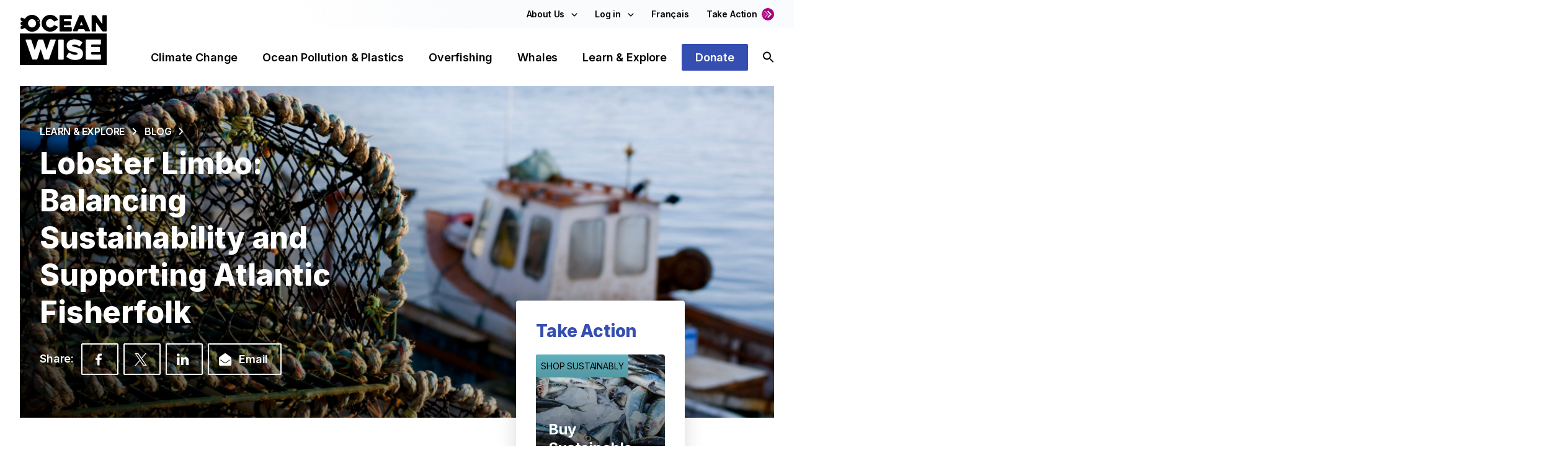

--- FILE ---
content_type: text/html; charset=UTF-8
request_url: https://ocean.org/blog/lobster-limbo-balancing-sustainability-and-supporting-atlantic-fisherfolk/
body_size: 36963
content:

<!doctype html>
<html lang="en-US">
  <head>
    <meta charset="utf-8">
    <meta name="viewport" content="width=device-width, initial-scale=1, shrink-to-fit=no, minimum-scale=1">
    <!-- Google Tag Manager -->
    <script>(function(w,d,s,l,i){w[l]=w[l]||[];w[l].push({'gtm.start':
    new Date().getTime(),event:'gtm.js'});var f=d.getElementsByTagName(s)[0],
    j=d.createElement(s),dl=l!='dataLayer'?'&l='+l:'';j.async=true;j.src=
    'https://www.googletagmanager.com/gtm.js?id='+i+dl;f.parentNode.insertBefore(j,f);
    })(window,document,'script','dataLayer','GTM-TRP9B9N');</script>
    <!-- End Google Tag Manager -->

    <link rel="icon" type="image/x-icon" href="https://ocean.org/app/themes/ocean-theme/resources/images/favicon.svg" sizes="32x32" />
    <link rel="icon" href="https://ocean.org/app/themes/ocean-theme/resources/images/favicon.svg" sizes="32x32" />
    <link rel="icon" href="https://ocean.org/app/themes/ocean-theme/resources/images/favicon.svg" sizes="192x192" />
    <link rel="apple-touch-icon" href="https://ocean.org/app/themes/ocean-theme/resources/images/favicon.svg" />
    <meta name="msapplication-TileImage" content="https://ocean.org/app/themes/ocean-theme/resources/images/favicon.svg" />

    <meta name='robots' content='index, follow, max-image-preview:large, max-snippet:-1, max-video-preview:-1' />
	<style>img:is([sizes="auto" i], [sizes^="auto," i]) { contain-intrinsic-size: 3000px 1500px }</style>
	
	<!-- This site is optimized with the Yoast SEO plugin v23.9 - https://yoast.com/wordpress/plugins/seo/ -->
	<title>Lobster Limbo: Balancing Sustainability and Supporting Atlantic Fisherfolk</title>
	<meta name="description" content="Existing lobster fishing methods pose a significant threat to the critically endangered North Atlantic Right Whale. Thankfully, innovations within the fishing industry offer a glimmer of hope." />
	<link rel="canonical" href="https://ocean.org/blog/lobster-limbo-balancing-sustainability-and-supporting-atlantic-fisherfolk/" />
	<meta property="og:locale" content="en_US" />
	<meta property="og:type" content="article" />
	<meta property="og:title" content="Lobster Limbo: Balancing Sustainability and Supporting Atlantic Fisherfolk" />
	<meta property="og:description" content="Existing lobster fishing methods pose a significant threat to the critically endangered North Atlantic Right Whale. Thankfully, innovations within the fishing industry offer a glimmer of hope." />
	<meta property="og:url" content="https://ocean.org/blog/lobster-limbo-balancing-sustainability-and-supporting-atlantic-fisherfolk/" />
	<meta property="og:site_name" content="Ocean Wise" />
	<meta property="article:publisher" content="https://www.facebook.com/oceanwise/" />
	<meta property="article:published_time" content="2023-09-28T20:04:42+00:00" />
	<meta property="article:modified_time" content="2023-12-29T21:29:55+00:00" />
	<meta property="og:image" content="https://oceanorg.blob.core.windows.net/oceanorg/2023/09/3-6515db42daf59.png" />
	<meta name="author" content="Kim Bricker" />
	<meta name="twitter:card" content="summary_large_image" />
	<meta name="twitter:image" content="https://oceanorg.blob.core.windows.net/oceanorg/2023/09/3-6515db42daf59.png" />
	<meta name="twitter:creator" content="@oceanwise" />
	<meta name="twitter:site" content="@oceanwise" />
	<meta name="twitter:label1" content="Written by" />
	<meta name="twitter:data1" content="Kim Bricker" />
	<meta name="twitter:label2" content="Est. reading time" />
	<meta name="twitter:data2" content="3 minutes" />
	<script type="application/ld+json" class="yoast-schema-graph">{"@context":"https://schema.org","@graph":[{"@type":"Article","@id":"https://ocean.org/blog/lobster-limbo-balancing-sustainability-and-supporting-atlantic-fisherfolk/#article","isPartOf":{"@id":"https://ocean.org/blog/lobster-limbo-balancing-sustainability-and-supporting-atlantic-fisherfolk/"},"author":{"name":"Kim Bricker","@id":"https://ocean.org/#/schema/person/04ed86ef80241c62be423a247b6baffa"},"headline":"Lobster Limbo: Balancing Sustainability and Supporting Atlantic Fisherfolk","datePublished":"2023-09-28T20:04:42+00:00","dateModified":"2023-12-29T21:29:55+00:00","mainEntityOfPage":{"@id":"https://ocean.org/blog/lobster-limbo-balancing-sustainability-and-supporting-atlantic-fisherfolk/"},"wordCount":589,"commentCount":0,"publisher":{"@id":"https://ocean.org/#organization"},"image":{"@id":"https://ocean.org/blog/lobster-limbo-balancing-sustainability-and-supporting-atlantic-fisherfolk/#primaryimage"},"thumbnailUrl":"https://oceanorg.blob.core.windows.net/oceanorg/2023/09/3-6515db42daf59.png","articleSection":["Sustainable Seafood"],"inLanguage":"en-US","potentialAction":[{"@type":"CommentAction","name":"Comment","target":["https://ocean.org/blog/lobster-limbo-balancing-sustainability-and-supporting-atlantic-fisherfolk/#respond"]}]},{"@type":"WebPage","@id":"https://ocean.org/blog/lobster-limbo-balancing-sustainability-and-supporting-atlantic-fisherfolk/","url":"https://ocean.org/blog/lobster-limbo-balancing-sustainability-and-supporting-atlantic-fisherfolk/","name":"Lobster Limbo: Balancing Sustainability and Supporting Atlantic Fisherfolk","isPartOf":{"@id":"https://ocean.org/#website"},"primaryImageOfPage":{"@id":"https://ocean.org/blog/lobster-limbo-balancing-sustainability-and-supporting-atlantic-fisherfolk/#primaryimage"},"image":{"@id":"https://ocean.org/blog/lobster-limbo-balancing-sustainability-and-supporting-atlantic-fisherfolk/#primaryimage"},"thumbnailUrl":"https://oceanorg.blob.core.windows.net/oceanorg/2023/09/3-6515db42daf59.png","datePublished":"2023-09-28T20:04:42+00:00","dateModified":"2023-12-29T21:29:55+00:00","description":"Existing lobster fishing methods pose a significant threat to the critically endangered North Atlantic Right Whale. Thankfully, innovations within the fishing industry offer a glimmer of hope.","breadcrumb":{"@id":"https://ocean.org/blog/lobster-limbo-balancing-sustainability-and-supporting-atlantic-fisherfolk/#breadcrumb"},"inLanguage":"en-US","potentialAction":[{"@type":"ReadAction","target":["https://ocean.org/blog/lobster-limbo-balancing-sustainability-and-supporting-atlantic-fisherfolk/"]}]},{"@type":"ImageObject","inLanguage":"en-US","@id":"https://ocean.org/blog/lobster-limbo-balancing-sustainability-and-supporting-atlantic-fisherfolk/#primaryimage","url":"https://oceanorg.blob.core.windows.net/oceanorg/2023/09/3-6515db42daf59.png","contentUrl":"https://oceanorg.blob.core.windows.net/oceanorg/2023/09/3-6515db42daf59.png","width":1200,"height":675},{"@type":"BreadcrumbList","@id":"https://ocean.org/blog/lobster-limbo-balancing-sustainability-and-supporting-atlantic-fisherfolk/#breadcrumb","itemListElement":[{"@type":"ListItem","position":1,"name":"Home","item":"https://ocean.org/"},{"@type":"ListItem","position":2,"name":"Lobster Limbo: Balancing Sustainability and Supporting Atlantic Fisherfolk"}]},{"@type":"WebSite","@id":"https://ocean.org/#website","url":"https://ocean.org/","name":"Ocean Wise","description":"We need the ocean, the ocean needs us.","publisher":{"@id":"https://ocean.org/#organization"},"potentialAction":[{"@type":"SearchAction","target":{"@type":"EntryPoint","urlTemplate":"https://ocean.org/?s={search_term_string}"},"query-input":{"@type":"PropertyValueSpecification","valueRequired":true,"valueName":"search_term_string"}}],"inLanguage":"en-US"},{"@type":"Organization","@id":"https://ocean.org/#organization","name":"Ocean Wise","url":"https://ocean.org/","logo":{"@type":"ImageObject","inLanguage":"en-US","@id":"https://ocean.org/#/schema/logo/image/","url":"https://ocean.org/app/uploads/2022/03/OW-primary-logo-1.png","contentUrl":"https://ocean.org/app/uploads/2022/03/OW-primary-logo-1.png","width":2400,"height":1506,"caption":"Ocean Wise"},"image":{"@id":"https://ocean.org/#/schema/logo/image/"},"sameAs":["https://www.facebook.com/oceanwise/","https://x.com/oceanwise","https://ca.linkedin.com/company/oceanwise","https://app.ocean.org/app/oceanwise"],"nonprofitStatus":"Nonprofit501c3"},{"@type":"Person","@id":"https://ocean.org/#/schema/person/04ed86ef80241c62be423a247b6baffa","name":"Kim Bricker","image":{"@type":"ImageObject","inLanguage":"en-US","@id":"https://ocean.org/#/schema/person/image/","url":"https://secure.gravatar.com/avatar/3e81e932f053ebb326071ba4c0cb48e4b21c4d6dcb0735065142258113ca71b9?s=96&d=mm&r=g","contentUrl":"https://secure.gravatar.com/avatar/3e81e932f053ebb326071ba4c0cb48e4b21c4d6dcb0735065142258113ca71b9?s=96&d=mm&r=g","caption":"Kim Bricker"},"url":"https://ocean.org/member/kim-bricker/"}]}</script>
	<!-- / Yoast SEO plugin. -->


<link rel='dns-prefetch' href='//cdn.jsdelivr.net' />
<link rel='dns-prefetch' href='//www.googletagmanager.com' />
		<!-- This site uses the Google Analytics by MonsterInsights plugin v8.18 - Using Analytics tracking - https://www.monsterinsights.com/ -->
							<script src="//www.googletagmanager.com/gtag/js?id=G-Y7PVW0J1NY"  data-cfasync="false" data-wpfc-render="false" async></script>
			<script data-cfasync="false" data-wpfc-render="false">
				var mi_version = '8.18';
				var mi_track_user = true;
				var mi_no_track_reason = '';
				
								var disableStrs = [
										'ga-disable-G-Y7PVW0J1NY',
									];

				/* Function to detect opted out users */
				function __gtagTrackerIsOptedOut() {
					for (var index = 0; index < disableStrs.length; index++) {
						if (document.cookie.indexOf(disableStrs[index] + '=true') > -1) {
							return true;
						}
					}

					return false;
				}

				/* Disable tracking if the opt-out cookie exists. */
				if (__gtagTrackerIsOptedOut()) {
					for (var index = 0; index < disableStrs.length; index++) {
						window[disableStrs[index]] = true;
					}
				}

				/* Opt-out function */
				function __gtagTrackerOptout() {
					for (var index = 0; index < disableStrs.length; index++) {
						document.cookie = disableStrs[index] + '=true; expires=Thu, 31 Dec 2099 23:59:59 UTC; path=/';
						window[disableStrs[index]] = true;
					}
				}

				if ('undefined' === typeof gaOptout) {
					function gaOptout() {
						__gtagTrackerOptout();
					}
				}
								window.dataLayer = window.dataLayer || [];

				window.MonsterInsightsDualTracker = {
					helpers: {},
					trackers: {},
				};
				if (mi_track_user) {
					function __gtagDataLayer() {
						dataLayer.push(arguments);
					}

					function __gtagTracker(type, name, parameters) {
						if (!parameters) {
							parameters = {};
						}

						if (parameters.send_to) {
							__gtagDataLayer.apply(null, arguments);
							return;
						}

						if (type === 'event') {
														parameters.send_to = monsterinsights_frontend.v4_id;
							var hookName = name;
							if (typeof parameters['event_category'] !== 'undefined') {
								hookName = parameters['event_category'] + ':' + name;
							}

							if (typeof MonsterInsightsDualTracker.trackers[hookName] !== 'undefined') {
								MonsterInsightsDualTracker.trackers[hookName](parameters);
							} else {
								__gtagDataLayer('event', name, parameters);
							}
							
						} else {
							__gtagDataLayer.apply(null, arguments);
						}
					}

					__gtagTracker('js', new Date());
					__gtagTracker('set', {
						'developer_id.dZGIzZG': true,
											});
										__gtagTracker('config', 'G-Y7PVW0J1NY', {"forceSSL":"true","link_attribution":"true"} );
															window.gtag = __gtagTracker;										(function () {
						/* https://developers.google.com/analytics/devguides/collection/analyticsjs/ */
						/* ga and __gaTracker compatibility shim. */
						var noopfn = function () {
							return null;
						};
						var newtracker = function () {
							return new Tracker();
						};
						var Tracker = function () {
							return null;
						};
						var p = Tracker.prototype;
						p.get = noopfn;
						p.set = noopfn;
						p.send = function () {
							var args = Array.prototype.slice.call(arguments);
							args.unshift('send');
							__gaTracker.apply(null, args);
						};
						var __gaTracker = function () {
							var len = arguments.length;
							if (len === 0) {
								return;
							}
							var f = arguments[len - 1];
							if (typeof f !== 'object' || f === null || typeof f.hitCallback !== 'function') {
								if ('send' === arguments[0]) {
									var hitConverted, hitObject = false, action;
									if ('event' === arguments[1]) {
										if ('undefined' !== typeof arguments[3]) {
											hitObject = {
												'eventAction': arguments[3],
												'eventCategory': arguments[2],
												'eventLabel': arguments[4],
												'value': arguments[5] ? arguments[5] : 1,
											}
										}
									}
									if ('pageview' === arguments[1]) {
										if ('undefined' !== typeof arguments[2]) {
											hitObject = {
												'eventAction': 'page_view',
												'page_path': arguments[2],
											}
										}
									}
									if (typeof arguments[2] === 'object') {
										hitObject = arguments[2];
									}
									if (typeof arguments[5] === 'object') {
										Object.assign(hitObject, arguments[5]);
									}
									if ('undefined' !== typeof arguments[1].hitType) {
										hitObject = arguments[1];
										if ('pageview' === hitObject.hitType) {
											hitObject.eventAction = 'page_view';
										}
									}
									if (hitObject) {
										action = 'timing' === arguments[1].hitType ? 'timing_complete' : hitObject.eventAction;
										hitConverted = mapArgs(hitObject);
										__gtagTracker('event', action, hitConverted);
									}
								}
								return;
							}

							function mapArgs(args) {
								var arg, hit = {};
								var gaMap = {
									'eventCategory': 'event_category',
									'eventAction': 'event_action',
									'eventLabel': 'event_label',
									'eventValue': 'event_value',
									'nonInteraction': 'non_interaction',
									'timingCategory': 'event_category',
									'timingVar': 'name',
									'timingValue': 'value',
									'timingLabel': 'event_label',
									'page': 'page_path',
									'location': 'page_location',
									'title': 'page_title',
								};
								for (arg in args) {
																		if (!(!args.hasOwnProperty(arg) || !gaMap.hasOwnProperty(arg))) {
										hit[gaMap[arg]] = args[arg];
									} else {
										hit[arg] = args[arg];
									}
								}
								return hit;
							}

							try {
								f.hitCallback();
							} catch (ex) {
							}
						};
						__gaTracker.create = newtracker;
						__gaTracker.getByName = newtracker;
						__gaTracker.getAll = function () {
							return [];
						};
						__gaTracker.remove = noopfn;
						__gaTracker.loaded = true;
						window['__gaTracker'] = __gaTracker;
					})();
									} else {
										console.log("");
					(function () {
						function __gtagTracker() {
							return null;
						}

						window['__gtagTracker'] = __gtagTracker;
						window['gtag'] = __gtagTracker;
					})();
									}
			</script>
				<!-- / Google Analytics by MonsterInsights -->
		<link rel='stylesheet' id='formidable-css' href='https://ocean.org/app/plugins/formidable/css/formidableforms.css?ver=1172213' media='all' />
<link rel='stylesheet' id='sbi_styles-css' href='https://ocean.org/app/plugins/instagram-feed-pro/css/sbi-styles.min.css?ver=6.2.2' media='all' />
<link rel='stylesheet' id='wp-block-library-css' href='https://ocean.org/wp/wp-includes/css/dist/block-library/style.css?ver=6.8.2' media='all' />
<style id='classic-theme-styles-inline-css'>
/**
 * These rules are needed for backwards compatibility.
 * They should match the button element rules in the base theme.json file.
 */
.wp-block-button__link {
	color: #ffffff;
	background-color: #32373c;
	border-radius: 9999px; /* 100% causes an oval, but any explicit but really high value retains the pill shape. */

	/* This needs a low specificity so it won't override the rules from the button element if defined in theme.json. */
	box-shadow: none;
	text-decoration: none;

	/* The extra 2px are added to size solids the same as the outline versions.*/
	padding: calc(0.667em + 2px) calc(1.333em + 2px);

	font-size: 1.125em;
}

.wp-block-file__button {
	background: #32373c;
	color: #ffffff;
	text-decoration: none;
}

</style>
<style id='filebird-block-filebird-gallery-style-inline-css'>
ul.filebird-block-filebird-gallery{margin:auto!important;padding:0!important;width:100%}ul.filebird-block-filebird-gallery.layout-grid{display:grid;grid-gap:20px;align-items:stretch;grid-template-columns:repeat(var(--columns),1fr);justify-items:stretch}ul.filebird-block-filebird-gallery.layout-grid li img{border:1px solid #ccc;box-shadow:2px 2px 6px 0 rgba(0,0,0,.3);height:100%;max-width:100%;-o-object-fit:cover;object-fit:cover;width:100%}ul.filebird-block-filebird-gallery.layout-masonry{-moz-column-count:var(--columns);-moz-column-gap:var(--space);column-gap:var(--space);-moz-column-width:var(--min-width);columns:var(--min-width) var(--columns);display:block;overflow:auto}ul.filebird-block-filebird-gallery.layout-masonry li{margin-bottom:var(--space)}ul.filebird-block-filebird-gallery li{list-style:none}ul.filebird-block-filebird-gallery li figure{height:100%;margin:0;padding:0;position:relative;width:100%}ul.filebird-block-filebird-gallery li figure figcaption{background:linear-gradient(0deg,rgba(0,0,0,.7),rgba(0,0,0,.3) 70%,transparent);bottom:0;box-sizing:border-box;color:#fff;font-size:.8em;margin:0;max-height:100%;overflow:auto;padding:3em .77em .7em;position:absolute;text-align:center;width:100%;z-index:2}ul.filebird-block-filebird-gallery li figure figcaption a{color:inherit}

</style>
<style id='global-styles-inline-css'>
:root{--wp--preset--aspect-ratio--square: 1;--wp--preset--aspect-ratio--4-3: 4/3;--wp--preset--aspect-ratio--3-4: 3/4;--wp--preset--aspect-ratio--3-2: 3/2;--wp--preset--aspect-ratio--2-3: 2/3;--wp--preset--aspect-ratio--16-9: 16/9;--wp--preset--aspect-ratio--9-16: 9/16;--wp--preset--color--black: #000000;--wp--preset--color--cyan-bluish-gray: #abb8c3;--wp--preset--color--white: #ffffff;--wp--preset--color--pale-pink: #f78da7;--wp--preset--color--vivid-red: #cf2e2e;--wp--preset--color--luminous-vivid-orange: #ff6900;--wp--preset--color--luminous-vivid-amber: #fcb900;--wp--preset--color--light-green-cyan: #7bdcb5;--wp--preset--color--vivid-green-cyan: #00d084;--wp--preset--color--pale-cyan-blue: #8ed1fc;--wp--preset--color--vivid-cyan-blue: #0693e3;--wp--preset--color--vivid-purple: #9b51e0;--wp--preset--gradient--vivid-cyan-blue-to-vivid-purple: linear-gradient(135deg,rgba(6,147,227,1) 0%,rgb(155,81,224) 100%);--wp--preset--gradient--light-green-cyan-to-vivid-green-cyan: linear-gradient(135deg,rgb(122,220,180) 0%,rgb(0,208,130) 100%);--wp--preset--gradient--luminous-vivid-amber-to-luminous-vivid-orange: linear-gradient(135deg,rgba(252,185,0,1) 0%,rgba(255,105,0,1) 100%);--wp--preset--gradient--luminous-vivid-orange-to-vivid-red: linear-gradient(135deg,rgba(255,105,0,1) 0%,rgb(207,46,46) 100%);--wp--preset--gradient--very-light-gray-to-cyan-bluish-gray: linear-gradient(135deg,rgb(238,238,238) 0%,rgb(169,184,195) 100%);--wp--preset--gradient--cool-to-warm-spectrum: linear-gradient(135deg,rgb(74,234,220) 0%,rgb(151,120,209) 20%,rgb(207,42,186) 40%,rgb(238,44,130) 60%,rgb(251,105,98) 80%,rgb(254,248,76) 100%);--wp--preset--gradient--blush-light-purple: linear-gradient(135deg,rgb(255,206,236) 0%,rgb(152,150,240) 100%);--wp--preset--gradient--blush-bordeaux: linear-gradient(135deg,rgb(254,205,165) 0%,rgb(254,45,45) 50%,rgb(107,0,62) 100%);--wp--preset--gradient--luminous-dusk: linear-gradient(135deg,rgb(255,203,112) 0%,rgb(199,81,192) 50%,rgb(65,88,208) 100%);--wp--preset--gradient--pale-ocean: linear-gradient(135deg,rgb(255,245,203) 0%,rgb(182,227,212) 50%,rgb(51,167,181) 100%);--wp--preset--gradient--electric-grass: linear-gradient(135deg,rgb(202,248,128) 0%,rgb(113,206,126) 100%);--wp--preset--gradient--midnight: linear-gradient(135deg,rgb(2,3,129) 0%,rgb(40,116,252) 100%);--wp--preset--font-size--small: 13px;--wp--preset--font-size--medium: 20px;--wp--preset--font-size--large: 36px;--wp--preset--font-size--x-large: 42px;--wp--preset--spacing--20: 0.44rem;--wp--preset--spacing--30: 0.67rem;--wp--preset--spacing--40: 1rem;--wp--preset--spacing--50: 1.5rem;--wp--preset--spacing--60: 2.25rem;--wp--preset--spacing--70: 3.38rem;--wp--preset--spacing--80: 5.06rem;--wp--preset--shadow--natural: 6px 6px 9px rgba(0, 0, 0, 0.2);--wp--preset--shadow--deep: 12px 12px 50px rgba(0, 0, 0, 0.4);--wp--preset--shadow--sharp: 6px 6px 0px rgba(0, 0, 0, 0.2);--wp--preset--shadow--outlined: 6px 6px 0px -3px rgba(255, 255, 255, 1), 6px 6px rgba(0, 0, 0, 1);--wp--preset--shadow--crisp: 6px 6px 0px rgba(0, 0, 0, 1);}:where(.is-layout-flex){gap: 0.5em;}:where(.is-layout-grid){gap: 0.5em;}body .is-layout-flex{display: flex;}.is-layout-flex{flex-wrap: wrap;align-items: center;}.is-layout-flex > :is(*, div){margin: 0;}body .is-layout-grid{display: grid;}.is-layout-grid > :is(*, div){margin: 0;}:where(.wp-block-columns.is-layout-flex){gap: 2em;}:where(.wp-block-columns.is-layout-grid){gap: 2em;}:where(.wp-block-post-template.is-layout-flex){gap: 1.25em;}:where(.wp-block-post-template.is-layout-grid){gap: 1.25em;}.has-black-color{color: var(--wp--preset--color--black) !important;}.has-cyan-bluish-gray-color{color: var(--wp--preset--color--cyan-bluish-gray) !important;}.has-white-color{color: var(--wp--preset--color--white) !important;}.has-pale-pink-color{color: var(--wp--preset--color--pale-pink) !important;}.has-vivid-red-color{color: var(--wp--preset--color--vivid-red) !important;}.has-luminous-vivid-orange-color{color: var(--wp--preset--color--luminous-vivid-orange) !important;}.has-luminous-vivid-amber-color{color: var(--wp--preset--color--luminous-vivid-amber) !important;}.has-light-green-cyan-color{color: var(--wp--preset--color--light-green-cyan) !important;}.has-vivid-green-cyan-color{color: var(--wp--preset--color--vivid-green-cyan) !important;}.has-pale-cyan-blue-color{color: var(--wp--preset--color--pale-cyan-blue) !important;}.has-vivid-cyan-blue-color{color: var(--wp--preset--color--vivid-cyan-blue) !important;}.has-vivid-purple-color{color: var(--wp--preset--color--vivid-purple) !important;}.has-black-background-color{background-color: var(--wp--preset--color--black) !important;}.has-cyan-bluish-gray-background-color{background-color: var(--wp--preset--color--cyan-bluish-gray) !important;}.has-white-background-color{background-color: var(--wp--preset--color--white) !important;}.has-pale-pink-background-color{background-color: var(--wp--preset--color--pale-pink) !important;}.has-vivid-red-background-color{background-color: var(--wp--preset--color--vivid-red) !important;}.has-luminous-vivid-orange-background-color{background-color: var(--wp--preset--color--luminous-vivid-orange) !important;}.has-luminous-vivid-amber-background-color{background-color: var(--wp--preset--color--luminous-vivid-amber) !important;}.has-light-green-cyan-background-color{background-color: var(--wp--preset--color--light-green-cyan) !important;}.has-vivid-green-cyan-background-color{background-color: var(--wp--preset--color--vivid-green-cyan) !important;}.has-pale-cyan-blue-background-color{background-color: var(--wp--preset--color--pale-cyan-blue) !important;}.has-vivid-cyan-blue-background-color{background-color: var(--wp--preset--color--vivid-cyan-blue) !important;}.has-vivid-purple-background-color{background-color: var(--wp--preset--color--vivid-purple) !important;}.has-black-border-color{border-color: var(--wp--preset--color--black) !important;}.has-cyan-bluish-gray-border-color{border-color: var(--wp--preset--color--cyan-bluish-gray) !important;}.has-white-border-color{border-color: var(--wp--preset--color--white) !important;}.has-pale-pink-border-color{border-color: var(--wp--preset--color--pale-pink) !important;}.has-vivid-red-border-color{border-color: var(--wp--preset--color--vivid-red) !important;}.has-luminous-vivid-orange-border-color{border-color: var(--wp--preset--color--luminous-vivid-orange) !important;}.has-luminous-vivid-amber-border-color{border-color: var(--wp--preset--color--luminous-vivid-amber) !important;}.has-light-green-cyan-border-color{border-color: var(--wp--preset--color--light-green-cyan) !important;}.has-vivid-green-cyan-border-color{border-color: var(--wp--preset--color--vivid-green-cyan) !important;}.has-pale-cyan-blue-border-color{border-color: var(--wp--preset--color--pale-cyan-blue) !important;}.has-vivid-cyan-blue-border-color{border-color: var(--wp--preset--color--vivid-cyan-blue) !important;}.has-vivid-purple-border-color{border-color: var(--wp--preset--color--vivid-purple) !important;}.has-vivid-cyan-blue-to-vivid-purple-gradient-background{background: var(--wp--preset--gradient--vivid-cyan-blue-to-vivid-purple) !important;}.has-light-green-cyan-to-vivid-green-cyan-gradient-background{background: var(--wp--preset--gradient--light-green-cyan-to-vivid-green-cyan) !important;}.has-luminous-vivid-amber-to-luminous-vivid-orange-gradient-background{background: var(--wp--preset--gradient--luminous-vivid-amber-to-luminous-vivid-orange) !important;}.has-luminous-vivid-orange-to-vivid-red-gradient-background{background: var(--wp--preset--gradient--luminous-vivid-orange-to-vivid-red) !important;}.has-very-light-gray-to-cyan-bluish-gray-gradient-background{background: var(--wp--preset--gradient--very-light-gray-to-cyan-bluish-gray) !important;}.has-cool-to-warm-spectrum-gradient-background{background: var(--wp--preset--gradient--cool-to-warm-spectrum) !important;}.has-blush-light-purple-gradient-background{background: var(--wp--preset--gradient--blush-light-purple) !important;}.has-blush-bordeaux-gradient-background{background: var(--wp--preset--gradient--blush-bordeaux) !important;}.has-luminous-dusk-gradient-background{background: var(--wp--preset--gradient--luminous-dusk) !important;}.has-pale-ocean-gradient-background{background: var(--wp--preset--gradient--pale-ocean) !important;}.has-electric-grass-gradient-background{background: var(--wp--preset--gradient--electric-grass) !important;}.has-midnight-gradient-background{background: var(--wp--preset--gradient--midnight) !important;}.has-small-font-size{font-size: var(--wp--preset--font-size--small) !important;}.has-medium-font-size{font-size: var(--wp--preset--font-size--medium) !important;}.has-large-font-size{font-size: var(--wp--preset--font-size--large) !important;}.has-x-large-font-size{font-size: var(--wp--preset--font-size--x-large) !important;}
:where(.wp-block-post-template.is-layout-flex){gap: 1.25em;}:where(.wp-block-post-template.is-layout-grid){gap: 1.25em;}
:where(.wp-block-columns.is-layout-flex){gap: 2em;}:where(.wp-block-columns.is-layout-grid){gap: 2em;}
:root :where(.wp-block-pullquote){font-size: 1.5em;line-height: 1.6;}
</style>
<link rel='stylesheet' id='weglot-css-css' href='https://ocean.org/app/plugins/weglot/dist/css/front-css.css?ver=4.3.3' media='all' />
<link rel='stylesheet' id='new-flag-css-css' href='https://ocean.org/app/plugins/weglot/dist/css/new-flags.css?ver=4.3.3' media='all' />
<link rel='stylesheet' id='sage/app.css-css' href='https://ocean.org/app/themes/ocean-theme/public/styles/app.css?id=d66f4fe55a7061d1e518' media='all' />
<script src="https://ocean.org/app/plugins/google-analytics-for-wordpress/assets/js/frontend-gtag.js?ver=1768485840" id="monsterinsights-frontend-script-js"></script>
<script data-cfasync="false" data-wpfc-render="false" id='monsterinsights-frontend-script-js-extra'>var monsterinsights_frontend = {"js_events_tracking":"true","download_extensions":"doc,pdf,ppt,zip,xls,docx,pptx,xlsx","inbound_paths":"[{\"path\":\"\\\/go\\\/\",\"label\":\"affiliate\"},{\"path\":\"\\\/recommend\\\/\",\"label\":\"affiliate\"}]","home_url":"https:\/\/ocean.org","hash_tracking":"false","v4_id":"G-Y7PVW0J1NY"};</script>
<script src="https://ocean.org/app/plugins/weglot/dist/front-js.js?ver=4.3.3" id="wp-weglot-js-js"></script>

<!-- Google Analytics snippet added by Site Kit -->
<script src="https://www.googletagmanager.com/gtag/js?id=GT-5D48KN9" id="google_gtagjs-js" async></script>
<script id="google_gtagjs-js-after">
window.dataLayer = window.dataLayer || [];function gtag(){dataLayer.push(arguments);}
gtag('set', 'linker', {"domains":["ocean.org"]} );
gtag("js", new Date());
gtag("set", "developer_id.dZTNiMT", true);
gtag("config", "GT-5D48KN9");
</script>

<!-- End Google Analytics snippet added by Site Kit -->
<script src="https://ocean.org/wp/wp-includes/js/jquery/jquery.js?ver=3.7.1" id="jquery-core-js"></script>
<script src="https://ocean.org/wp/wp-includes/js/jquery/jquery-migrate.js?ver=3.4.1" id="jquery-migrate-js"></script>
<meta name="generator" content="Site Kit by Google 1.116.0" /><script>
    // Block presence of other buttons
    window.__Marker = {};
    </script><script type="text/javascript">document.documentElement.className += " js";</script>

<link rel="alternate" href="https://ocean.org/blog/lobster-limbo-balancing-sustainability-and-supporting-atlantic-fisherfolk/" hreflang="en"/>
<link rel="alternate" href="https://ocean.org/fr/blog/lobster-limbo-balancing-sustainability-and-supporting-atlantic-fisherfolk/" hreflang="fr"/>
<script type="application/json" id="weglot-data">{"website":"https:\/\/ocean.org\/","uid":"6e4f8e0420","project_slug":"ocean-org","language_from":"en","language_from_custom_flag":null,"language_from_custom_name":null,"excluded_paths":[{"type":"CONTAIN","value":"\/wp\/wp-admin\/admin-ajax.php","language_button_displayed":false,"exclusion_behavior":"REDIRECT","excluded_languages":[],"regex":"\/wp\/wp\\-admin\/admin\\-ajax\\.php"},{"type":"CONTAIN","value":"\/wp-json\/wp\/v2","language_button_displayed":false,"exclusion_behavior":"REDIRECT","excluded_languages":[],"regex":"\/wp\\-json\/wp\/v2"},{"type":"CONTAIN","value":"\/wp-json\/wp\/v2\/users","language_button_displayed":false,"exclusion_behavior":"REDIRECT","excluded_languages":[],"regex":"\/wp\\-json\/wp\/v2\/users"}],"excluded_blocks":[],"custom_settings":{"button_style":{"is_dropdown":true,"with_flags":true,"flag_type":"rectangle_mat","with_name":true,"full_name":true,"custom_css":""},"wp_user_version":"4.3.3","translate_email":false,"translate_search":false,"translate_amp":false,"switchers":[{"templates":{"name":"default","hash":"095ffb8d22f66be52959023fa4eeb71a05f20f73"},"location":[],"style":{"with_flags":true,"flag_type":"rectangle_mat","with_name":true,"full_name":true,"is_dropdown":true}}]},"pending_translation_enabled":false,"curl_ssl_check_enabled":true,"custom_css":null,"languages":[{"language_to":"fr","custom_code":null,"custom_name":null,"custom_local_name":null,"provider":null,"enabled":true,"automatic_translation_enabled":true,"deleted_at":null,"connect_host_destination":null,"custom_flag":null}],"organization_slug":"w-4e8c2dd542","api_domain":"cdn-api-weglot.com","current_language":"en","switcher_links":{"en":"https:\/\/ocean.org\/blog\/lobster-limbo-balancing-sustainability-and-supporting-atlantic-fisherfolk\/?wg-choose-original=true","fr":"https:\/\/ocean.org\/fr\/blog\/lobster-limbo-balancing-sustainability-and-supporting-atlantic-fisherfolk\/?wg-choose-original=false"},"original_path":"\/blog\/lobster-limbo-balancing-sustainability-and-supporting-atlantic-fisherfolk\/"}</script>    <!-- Fundraise Up: world-class checkout experience for serious online fundraising -->
    <script>(function(w,d,s,n,a){if(!w[n]){var l='call,catch,on,once,set,then,track'
                .split(','),i,o=function(n){return'function'==typeof n?o.l.push([arguments])&&o
                :function(){return o.l.push([n,arguments])&&o}},t=d.getElementsByTagName(s)[0],
            j=d.createElement(s);j.async=!0;j.src='https://cdn.fundraiseup.com/widget/'+a;
            t.parentNode.insertBefore(j,t);o.s=Date.now();o.v=4;o.h=w.location.href;o.l=[];
            for(i=0;i<7;i++)o[l[i]]=o(l[i]);w[n]=o}
        })(window,document,'script','FundraiseUp','ASVCXFVD');</script>
    <!-- End Fundraise Up -->
    
<!-- Google AdSense snippet added by Site Kit -->
<meta name="google-adsense-platform-account" content="ca-host-pub-2644536267352236">
<meta name="google-adsense-platform-domain" content="sitekit.withgoogle.com">
<!-- End Google AdSense snippet added by Site Kit -->
<meta name="generator" content="Elementor 3.32.0; features: e_font_icon_svg, additional_custom_breakpoints; settings: css_print_method-external, google_font-enabled, font_display-swap">
			<style>
				.e-con.e-parent:nth-of-type(n+4):not(.e-lazyloaded):not(.e-no-lazyload),
				.e-con.e-parent:nth-of-type(n+4):not(.e-lazyloaded):not(.e-no-lazyload) * {
					background-image: none !important;
				}
				@media screen and (max-height: 1024px) {
					.e-con.e-parent:nth-of-type(n+3):not(.e-lazyloaded):not(.e-no-lazyload),
					.e-con.e-parent:nth-of-type(n+3):not(.e-lazyloaded):not(.e-no-lazyload) * {
						background-image: none !important;
					}
				}
				@media screen and (max-height: 640px) {
					.e-con.e-parent:nth-of-type(n+2):not(.e-lazyloaded):not(.e-no-lazyload),
					.e-con.e-parent:nth-of-type(n+2):not(.e-lazyloaded):not(.e-no-lazyload) * {
						background-image: none !important;
					}
				}
			</style>
			<script>document.addEventListener("DOMContentLoaded", function() {
    function getQueryParams() {
        var params = {};
        var queryString = window.location.search.substring(1); // Get everything after the "?" in the URL
        var queries = queryString.split("&");
        for (var i = 0; i < queries.length; i++) {
            var pair = queries[i].split("=");
            params[decodeURIComponent(pair[0])] = decodeURIComponent(pair[1] || "");
        }
        return params;
    }

    // Get UTM parameters from the URL
    var queryParams = getQueryParams();
    console.log(queryParams); // Log to check if parameters are captured

    // Populate the hidden fields in the form
    if (queryParams.utm_campaign) {
        console.log("UTM Campaign: " + queryParams.utm_campaign); // Log the value
        document.querySelector("input[name='item_meta[626]']").value = queryParams.utm_campaign;
    }
});
</script><link rel="icon" href="https://oceanorg.blob.core.windows.net/oceanorg/2024/04/cropped-ow-fish-32x32.png" sizes="32x32" />
<link rel="icon" href="https://oceanorg.blob.core.windows.net/oceanorg/2024/04/cropped-ow-fish-192x192.png" sizes="192x192" />
<link rel="apple-touch-icon" href="https://oceanorg.blob.core.windows.net/oceanorg/2024/04/cropped-ow-fish-180x180.png" />
<meta name="msapplication-TileImage" content="https://oceanorg.blob.core.windows.net/oceanorg/2024/04/cropped-ow-fish-270x270.png" />
		<style id="wp-custom-css">
			input[type=number] {
  border: 1px solid #d6dce0;
  border-radius: 4px;
}

textarea {
  border: 1px solid #d6dce0;
  border-radius: 4px;
}

body.page-id-14123 section[data-layout='three_up_cards'] + section[data-layout='three_up_cards']  {
	margin-left: calc((50%) / 2);
}

#lunch-box-challenge-form .prose {
	max-width: none;
	width:100%;
	line-height: 1;
}

#lunch-box-challenge-form br {
	display: none;
}

#lunch-box-challenge-form select {
	border-width: 1px;
  border-style: solid;
  border-color: -internal-light-dark(rgb(118, 118, 118), rgb(133, 133, 133));
	background-color: #fafbfd;
	padding: 10px;
}


#lunch-box-challenge-form input {
	border-width: 1px;
  border-style: solid;
  border-color: -internal-light-dark(rgb(118, 118, 118), rgb(133, 133, 133));
	background-color: #fafbfd;
	padding: 10px;
}

#shorelinechampions .prose {
	max-width: none;
	width:100%;
	line-height: 1;
}

#shorelinechampions br {
	display: none;
}

#shorelinechampions select {
	border-width: 1px;
  border-style: solid;
  border-color: -internal-light-dark(rgb(118, 118, 118), rgb(133, 133, 133));
	background-color: #fafbfd;
	padding: 10px;
}


#shorelinechampions input {
	border-width: 1px;
  border-style: solid;
  border-color: -internal-light-dark(rgb(118, 118, 118), rgb(133, 133, 133));
	background-color: #fafbfd;
	padding: 10px;
}


#partnermap .prose {
	max-width: none;
	width:100%;
	line-height: 1;
}


.actionheader {
	max-width: 75%;
	width:75%;
	line-height: 2;
}


#apply .prose {
	max-width: none;
	width:100%;
	line-height: 1;
}

#apply br {
	display: none;
}

#apply select {
	border-width: 1px;
  border-style: solid;
  border-color: -internal-light-dark(rgb(118, 118, 118), rgb(133, 133, 133));
	background-color: #fafbfd;
	padding: 10px;
}


#apply input {
	border-width: 1px;
  border-style: solid;
  border-color: -internal-light-dark(rgb(118, 118, 118), rgb(133, 133, 133));
	background-color: #fafbfd;
	padding: 10px;
}

.text-base {
    font-size: 0.9rem;
}

#spacingformbutton2 p {
	margin-top: 0.3em;
	text-align: top
}

p.spacingformbutton {
    line-height: 0;
	  margin-top: 0;
	  padding-top: 0;
	  padding-bottom: 0;
 	  display: flex;
    align-items: top;
}

#map .prose {
	max-width: none;
	width:100%;
	line-height: 1;
}		</style>
		<style id="wpforms-css-vars-root">
				:root {
					--wpforms-field-border-radius: 3px;
--wpforms-field-background-color: #ffffff;
--wpforms-field-border-color: rgba( 0, 0, 0, 0.25 );
--wpforms-field-text-color: rgba( 0, 0, 0, 0.7 );
--wpforms-label-color: rgba( 0, 0, 0, 0.85 );
--wpforms-label-sublabel-color: rgba( 0, 0, 0, 0.55 );
--wpforms-label-error-color: #d63637;
--wpforms-button-border-radius: 3px;
--wpforms-button-background-color: #066aab;
--wpforms-button-text-color: #ffffff;
--wpforms-field-size-input-height: 43px;
--wpforms-field-size-input-spacing: 15px;
--wpforms-field-size-font-size: 16px;
--wpforms-field-size-line-height: 19px;
--wpforms-field-size-padding-h: 14px;
--wpforms-field-size-checkbox-size: 16px;
--wpforms-field-size-sublabel-spacing: 5px;
--wpforms-field-size-icon-size: 1;
--wpforms-label-size-font-size: 16px;
--wpforms-label-size-line-height: 19px;
--wpforms-label-size-sublabel-font-size: 14px;
--wpforms-label-size-sublabel-line-height: 17px;
--wpforms-button-size-font-size: 17px;
--wpforms-button-size-height: 41px;
--wpforms-button-size-padding-h: 15px;
--wpforms-button-size-margin-top: 10px;

				}
			</style>  </head>

  <body class="wp-singular post-template-default single single-post postid-15357 single-format-standard wp-embed-responsive wp-theme-ocean-theme overflow-x-hidden lobster-limbo-balancing-sustainability-and-supporting-atlantic-fisherfolk elementor-default elementor-kit-17876">
    <!-- Google Tag Manager (noscript) -->
    <noscript><iframe src="https://www.googletagmanager.com/ns.html?id=GTM-TRP9B9N"
    height="0" width="0" style="display:none;visibility:hidden"></iframe></noscript>
    <!-- End Google Tag Manager (noscript) -->

        
    <div id="app">
      <div>
  <a class="sr-only focus:not-sr-only" href="#main">
    Skip to content
  </a>
  <span
  id="navBeacon"
  aria-hidden="true"
  class="absolute inset-0 relative h-0 w-full"
></span>

<header
  id="stickyHeader"
  class="sticky top-0 lg:-top-12.5 z-40"
  x-data="window.app.nav()"
  x-init="init"
>
  <div class="bg-white px-5 xl:px-0 py-2.75 xl:py-0"
   :class="{'shadow-card': mini}" >
    <div class="lg:container">
      <div
        class="flex justify-between"
        :class="{ 'items-center xl:items-end': mini, 'items-center': !mini }">
        <a
          href="https://ocean.org/"
          class="text-black w-19.5 xl:w-35 transform transition-transform origin-bottom-left duration-75 ease-in relative z-10"
          :class="{'xl:scale-68 xl:-translate-y-4': mini}"
        >
          <span class="sr-only">Ocean Wise</span>
          <span class="inline-block w-full h-auto"
            >
            <svg class="w-full h-auto fill-current" version="1.1" id="Layer_1" xmlns="http://www.w3.org/2000/svg" xmlns:xlink="http://www.w3.org/1999/xlink" x="0px"
     y="0px"
     viewBox="0 0 210 120.3" style="enable-background:new 0 0 210 120.3;" xml:space="preserve">
<g>
	<path d="M0,44.5h210v75.8H0V44.5z M29.7,105.6c0.1,0.4,0.3,0.7,0.7,1s0.8,0.5,1.3,0.5h8.5c0.5,0,0.9-0.1,1.3-0.4
		c0.4-0.3,0.7-0.6,0.8-1.1l7.2-21.9c0.1-0.4,0.4-0.7,0.7-0.7c0.3,0,0.6,0.2,0.7,0.7l7.2,21.9c0.1,0.4,0.4,0.8,0.8,1.1
		c0.4,0.3,0.8,0.4,1.3,0.4h8.5c0.5,0,0.9-0.1,1.3-0.4s0.7-0.6,0.9-1.1l15.9-44.8c0.1-0.4,0.1-0.8-0.1-1.1c-0.2-0.4-0.5-0.6-1-0.6
		H75.2c-0.5,0-0.9,0.1-1.3,0.4s-0.7,0.6-0.9,1l-7.6,22c-0.2,0.4-0.4,0.7-0.8,0.7c-0.3,0-0.6-0.2-0.7-0.7l-7.1-21.9
		c-0.1-0.4-0.4-0.8-0.8-1.1c-0.4-0.3-0.8-0.4-1.3-0.4H46c-0.5,0-0.9,0.1-1.3,0.4c-0.4,0.3-0.7,0.6-0.8,1.1l-7.2,21.8
		c-0.1,0.4-0.4,0.7-0.7,0.7s-0.6-0.2-0.7-0.7l-7.5-21.9c-0.1-0.4-0.4-0.7-0.8-1c-0.4-0.3-0.8-0.4-1.2-0.4H15c-0.5,0-0.8,0.2-1,0.6
		s-0.2,0.8,0,1.3L29.7,105.6z M105.6,106.7c0.3-0.3,0.5-0.7,0.5-1.1V60.7c0-0.4-0.2-0.8-0.5-1.1c-0.3-0.3-0.7-0.5-1.1-0.5h-9.9
		c-0.5,0-0.9,0.2-1.1,0.5c-0.3,0.3-0.4,0.7-0.4,1.1v44.9c0,0.4,0.1,0.8,0.4,1.1c0.3,0.3,0.7,0.5,1.1,0.5h9.9
		C105,107.1,105.3,107,105.6,106.7 M119.2,90.5c-0.4,0.1-0.8,0.3-1.1,0.7l-5.1,7.3c-0.3,0.3-0.4,0.8-0.3,1.2c0,0.5,0.2,0.8,0.6,1.1
		c1.2,1,2.6,2,4,2.9c1.5,0.9,3.1,1.7,4.8,2.3c1.7,0.7,3.6,1.2,5.5,1.5c2,0.4,4.1,0.6,6.4,0.6c2.8,0,5.4-0.3,7.7-0.9s4.3-1.5,5.9-2.7
		c1.6-1.2,2.9-2.8,3.8-4.7c0.9-1.9,1.4-4.2,1.4-6.8c0-2.8-0.6-5.1-1.7-7c-1.1-1.9-2.5-3.4-4.1-4.5c-1.6-1.2-3.4-2-5.3-2.6
		c-1.9-0.6-3.6-1-5.2-1.3c-0.3,0-1-0.2-2.1-0.4c-1.1-0.2-2.2-0.5-3.4-0.8s-2.2-0.8-3.2-1.2c-0.9-0.5-1.4-1-1.4-1.6s0.2-1.1,0.6-1.4
		c0.4-0.3,0.8-0.6,1.4-0.8c0.6-0.2,1.2-0.2,1.8-0.3c0.6,0,1.2,0,1.7,0c1.6,0,3.4,0.3,5.3,0.9c1.9,0.6,4,1.6,6.2,3
		c0.4,0.3,0.7,0.4,1.2,0.3c0.4-0.1,0.8-0.3,1.1-0.7l5.1-7.3c0.3-0.4,0.4-0.7,0.3-1.2c0-0.4-0.2-0.8-0.6-1.1
		c-2.7-2.1-5.5-3.6-8.4-4.7s-6.2-1.6-9.9-1.6c-2.1,0-4.3,0.2-6.5,0.7s-4.3,1.3-6.1,2.4c-1.8,1.2-3.3,2.7-4.5,4.7s-1.8,4.5-1.8,7.5
		c0,2.1,0.3,3.8,1,5.3c0.6,1.5,1.5,2.8,2.5,3.9s2.2,2,3.6,2.7c1.3,0.7,2.7,1.3,4,1.7c1.4,0.5,2.7,0.8,4,1.1c1.3,0.2,2.4,0.4,3.4,0.6
		c1.2,0.2,1.9,0.4,3,0.5c1,0.1,1.8,0.3,2.5,0.5s1.3,0.5,1.7,0.8s0.7,0.8,0.7,1.3c0,1.1-0.5,1.9-1.5,2.5c-1,0.5-2.5,0.8-4.4,0.8
		c-2,0-4.2-0.4-6.5-1.3s-4.7-2.1-7-3.6C120,90.4,119.6,90.4,119.2,90.5 M173,71.6c0.3-0.3,0.7-0.5,1.1-0.5h20.5
		c0.4,0,0.8-0.2,1.1-0.5s0.5-0.7,0.5-1.1v-8.9c0-0.4-0.2-0.8-0.5-1.1c-0.3-0.3-0.7-0.5-1.1-0.5h-33.5c-0.4,0-0.8,0.2-1.1,0.5
		s-0.5,0.7-0.5,1.1v45c0,0.4,0.2,0.8,0.5,1.1c0.3,0.3,0.7,0.5,1.1,0.5h33.5c0.4,0,0.8-0.2,1.1-0.5s0.5-0.7,0.5-1.1v-9.1
		c0-0.4-0.2-0.8-0.5-1.1c-0.3-0.3-0.7-0.5-1.1-0.5h-20.5c-0.4,0-0.8-0.2-1.1-0.5s-0.5-0.7-0.5-1.1v-2.5c0-0.4,0.2-0.8,0.5-1.1
		c0.3-0.3,0.7-0.5,1.1-0.5h17.8c0.4,0,0.8-0.2,1.1-0.5s0.5-0.7,0.5-1.1v-9.1c0-0.4-0.2-0.8-0.5-1.1c-0.3-0.3-0.7-0.5-1.1-0.5h-17.8
		c-0.4,0-0.8-0.2-1.1-0.5s-0.5-0.7-0.5-1.1v-2.8C172.6,72.3,172.7,71.9,173,71.6" fill="currentColor" />
  <path d="M91.9,29.2c-1,1.7-2.2,3.2-3.4,4.5c-1.2,1.4-2.6,2.5-4.2,3.5c-1.5,0.9-3.2,1.7-5.1,2.2s-3.9,0.8-6.2,0.8
		c-2.8,0-5.5-0.5-8-1.6s-4.6-2.5-6.5-4.3s-3.3-3.9-4.4-6.4c-1.1-2.4-1.6-5-1.6-7.8s0.5-5.4,1.6-7.8s2.5-4.6,4.4-6.4s4-3.2,6.5-4.3
		S70.1,0,73,0c2.3,0,4.4,0.3,6.3,0.8s3.6,1.3,5.1,2.2c1.5,1,2.9,2.1,4.1,3.5s2.3,2.9,3.4,4.5c0.2,0.3,0.2,0.6,0.1,0.9
		s-0.3,0.5-0.6,0.7l-7.5,3c-0.4,0.1-0.7,0.1-1.1,0S82.2,15.2,82,15c-1-1.6-2.3-2.9-3.7-3.7C76.8,10.4,75.1,10,73,10
		c-1.3,0-2.6,0.3-3.8,0.9s-2.2,1.3-3.1,2.3c-0.9,0.9-1.6,2-2.1,3.3c-0.5,1.2-0.7,2.5-0.7,3.8s0.2,2.6,0.7,3.9
		c0.5,1.2,1.2,2.3,2.1,3.2s1.9,1.7,3.1,2.2c1.2,0.6,2.4,0.9,3.8,0.9c1.9,0,3.7-0.5,5.3-1.4c1.6-0.9,2.8-2.1,3.7-3.6
		c0.2-0.3,0.4-0.5,0.8-0.6c0.3-0.1,0.7-0.1,1,0l7.5,3c0.3,0.1,0.5,0.4,0.6,0.7C92.2,28.6,92.1,28.9,91.9,29.2" fill="currentColor"/>
  <path d="M106.4,11.7v2.2c0,0.4,0.1,0.7,0.4,0.9c0.2,0.2,0.5,0.4,0.9,0.4h14.4c0.4,0,0.7,0.1,0.9,0.4c0.2,0.2,0.4,0.5,0.4,0.9v7.3
		c0,0.4-0.1,0.7-0.4,0.9c-0.2,0.2-0.5,0.4-0.9,0.4h-14.4c-0.4,0-0.7,0.1-0.9,0.4c-0.2,0.2-0.4,0.5-0.4,0.9v2c0,0.4,0.1,0.7,0.4,0.9
		c0.2,0.2,0.5,0.4,0.9,0.4h16.5c0.4,0,0.7,0.1,0.9,0.4c0.2,0.2,0.4,0.5,0.4,0.9v7.3c0,0.4-0.1,0.7-0.4,0.9c-0.2,0.2-0.5,0.4-0.9,0.4
		h-27c-0.4,0-0.7-0.1-0.9-0.4c-0.2-0.2-0.4-0.5-0.4-0.9V2c0-0.4,0.1-0.7,0.4-0.9c0.2-0.2,0.5-0.4,0.9-0.4h27c0.4,0,0.7,0.1,0.9,0.4
		c0.2,0.2,0.4,0.5,0.4,0.9v7.2c0,0.4-0.1,0.7-0.4,0.9c-0.2,0.2-0.5,0.4-0.9,0.4h-16.5c-0.4,0-0.7,0.1-0.9,0.4
		C106.5,11.1,106.4,11.4,106.4,11.7" fill="currentColor"/>
  <path d="M143.4,1.9c0.1-0.3,0.4-0.6,0.7-0.8c0.3-0.2,0.7-0.3,1.1-0.3h7.4c0.4,0,0.7,0.1,1,0.3c0.3,0.2,0.6,0.5,0.7,0.8L169.8,38
		c0.1,0.3,0.1,0.7-0.1,1c-0.2,0.4-0.6,0.5-1.1,0.5h-9.1c-0.4,0-0.8-0.1-1.1-0.3s-0.6-0.5-0.8-0.8l-1.4-3.2c-0.2-0.3-0.4-0.6-0.8-0.8
		c-0.3-0.2-0.7-0.3-1-0.3h-11.2c-0.4,0-0.8,0.1-1.1,0.3s-0.6,0.5-0.7,0.8l-1.5,3.2c-0.1,0.3-0.4,0.6-0.7,0.8s-0.7,0.3-1,0.3h-9.1
		c-0.2,0-0.4,0-0.6-0.1c-0.2-0.1-0.4-0.2-0.5-0.3s-0.2-0.3-0.2-0.5s0-0.5,0.2-0.7L143.4,1.9z M146.5,25h4.7c0.4,0,0.6-0.1,0.8-0.3
		s0.1-0.5,0-0.8c-0.4-0.9-0.8-1.9-1.3-3.1c-0.5-1.2-1-2.3-1.4-3.3c-0.1-0.3-0.3-0.5-0.5-0.5s-0.3,0.2-0.5,0.5l-2.7,6.4
		c-0.1,0.3-0.1,0.6,0,0.8C145.8,24.9,146.1,25,146.5,25" fill="currentColor"/>
  <path d="M210,2v36.3c0,0.4-0.1,0.7-0.4,0.9c-0.2,0.2-0.5,0.4-0.9,0.4h-7.8c-0.4,0-0.7-0.1-1.1-0.3c-0.4-0.2-0.7-0.5-0.9-0.7
		l-13.8-19.5c-0.2-0.3-0.4-0.4-0.7-0.3c-0.2,0.1-0.3,0.3-0.3,0.6v19c0,0.4-0.1,0.7-0.4,0.9c-0.2,0.2-0.6,0.4-0.9,0.4h-7.9
		c-0.4,0-0.7-0.1-0.9-0.4c-0.2-0.2-0.4-0.5-0.4-0.9V2c0-0.4,0.1-0.7,0.4-0.9c0.2-0.2,0.5-0.4,0.9-0.4h8c0.4,0,0.7,0.1,1.1,0.3
		c0.4,0.2,0.7,0.4,0.9,0.7l13.8,19.5c0.2,0.3,0.4,0.4,0.7,0.4c0.2,0,0.3-0.2,0.3-0.6V2c0-0.4,0.1-0.7,0.4-0.9
		c0.2-0.2,0.5-0.4,0.9-0.4h7.9c0.4,0,0.7,0.1,0.9,0.4C209.9,1.3,210,1.6,210,2" fill="currentColor"/>
  <path d="M6.7,25.4l-3.1-1.1C2.7,24,2,23.2,2,22.2c-0.1-1.1-0.1-2.3,0-3.5c0-1,0.7-1.8,1.6-2c1-0.3,1.9-0.7,2.9-1
		c0.1,0,0.2-0.1,0.3-0.1l-1.9-0.7c-0.4-0.1-0.8-0.3-1.2-0.4c-1-0.3-1.6-1.1-1.7-2.1c-0.1-1.3-0.1-2.7,0-4C2.1,7,3.5,6.2,4.8,6.7
		c1.6,0.6,3.3,1.2,4.9,1.8c0.7,0.2,1.3,0.5,2,0.7c0.4,0.2,0.8,0,1-0.3l0,0c1.1-1.7,2.5-3.2,4.1-4.4c2.8-2.3,6.1-3.8,9.7-4.3
		c7.9-1.2,15.8,2.5,20,9.2c0.7,1.2,1.4,2.4,1.9,3.7c0.3,0.8,0.5,1.6,0.6,2.4c0,0.5-0.1,0.9-0.5,1.3c-0.4,0.5-0.7,1-0.9,1.6
		c-0.2,0.7-0.1,1.5,0.4,2c0.3,0.3,0.5,0.5,0.8,0.8c0.3,0.2,0.5,0.5,0.6,0.9c0.1,0.6,0,1.2-0.1,1.7c-1.4,7.6-7.1,13.7-14.5,15.8
		c-7.4,2.2-15.3-0.2-20.4-6c-0.5-0.5-0.9-1.1-1.3-1.7c-0.2-0.3-0.6-0.5-1-0.3c-1.5,0.5-3,1.1-4.4,1.6c-1,0.4-2,0.7-2.9,1.1
		c-1,0.4-2.2-0.1-2.7-1.1C2.1,33.1,2,33,2,33c0-0.2-0.1-0.4-0.1-0.6v-3.5c0-1.1,0.6-2.1,1.7-2.4l2.8-1L6.7,25.4z M39.2,20.3
		c0-1.7-0.4-3.3-1.1-4.8c-2.2-4.3-7.2-6.4-11.8-4.8c-3.7,1.4-6.2,4.8-6.5,8.7c-0.1,1.8,0.2,3.7,1,5.3c2.2,4.6,7.6,6.8,12.3,4.8
		C36.8,28,39.3,24.3,39.2,20.3 M42.7,13.3c0,0.8,0.7,1.5,1.5,1.5s1.5-0.7,1.5-1.5s-0.7-1.5-1.5-1.5C43.3,11.8,42.7,12.5,42.7,13.3
		L42.7,13.3z" fill="currentColor"/>
</g>
</svg>          </span>
        </a>

        <div class="xl:hidden inline-flex text-black" @click="$store.nav.isOpen = true" tabindex="0">
          <button
                  >
            <span class="sr-only">Open Mobile Navigation</span>
            <svg class="w-auto h-auto fill-current" width="21" height="14" viewBox="0 0 21 14" fill="none" xmlns="http://www.w3.org/2000/svg">
<path d="M0 14H21V11.6667H0V14ZM0 8.16667H21V5.83333H0V8.16667ZM0 0V2.33333H21V0H0Z" fill="currentColor"/>
</svg>          </button>

        </div>

        <nav class="text-black nav-primary hidden xl:block" role="navigation" aria-label="Navigation"
             >
                      <nav id="top-nav-primary"
     class="lg:mb-6 flex justify-end top-nav-primary--white"
          role="navigation" aria-label="Utility Navigation">
  <ul
    class="flex space-x-7 justify-end list-none px-0 min-w-119.5 relative z-20 bg-grey-100"
      >
                  <li class="group relative font-semibold text-sm py-3">
          <a href="https://ocean.org/about-us/"
             class="inline-block relative primary-nav--hover  "
             title="About Us" aria-haspopup=&quot;true&quot; aria-expanded=&quot;false&quot;
            >
            About Us
          </a>
                      <svg class="fill-current inline-block ml-1.75 w-2.5 h-5" width="19" height="12" viewBox="0 0 19 12" fill="none" xmlns="http://www.w3.org/2000/svg">
<path d="M11.2191 9.59375L18.4062 2.40661L16.5934 0.59375L9.40625 7.78089L2.21911 0.593749L0.40625 2.40661L7.59339 9.59375L9.40625 11.4066L11.2191 9.59375Z" fill="currentColor"/>
</svg>            <div
              class="absolute top-full -left-2.5 opacity-0 group-hover:opacity-100 transition-all duration-300 ease-cb-default invisible group-hover:visible z-20"
            >
              <ul class="list-none space-y-6 bg-white p-6 w-58 shadow-card text-black">
                                                      <li>
                      <a href="https://ocean.org/about-us/impact/"
                         title="Our Work"
                         class="relative primary-nav--hover inline-block text-base font-semibold"
                        >Our Work</a>
                    </li>
                                                                        <li>
                      <a href="https://ocean.org/about-us/board/"
                         title="Our Board"
                         class="relative primary-nav--hover inline-block text-base font-semibold"
                        >Our Board</a>
                    </li>
                                                                        <li>
                      <a href="https://ocean.org/about-us/people/"
                         title="Our People"
                         class="relative primary-nav--hover inline-block text-base font-semibold"
                        >Our People</a>
                    </li>
                                                                        <li>
                      <a href="https://ocean.org/about-us/our-supporters/"
                         title="Our Supporters"
                         class="relative primary-nav--hover inline-block text-base font-semibold"
                        >Our Supporters</a>
                    </li>
                                                                        <li>
                      <a href="https://ocean.org/about-us/annual-reports/"
                         title="Annual Reports"
                         class="relative primary-nav--hover inline-block text-base font-semibold"
                        >Annual Reports</a>
                    </li>
                                                                        <li>
                      <a href="https://ocean.org/careers/"
                         title="Careers"
                         class="relative primary-nav--hover inline-block text-base font-semibold"
                        >Careers</a>
                    </li>
                                                                        <li>
                      <a href="https://ocean.org/learn-explore/blog/?blog-type=news-release"
                         title="Media"
                         class="relative primary-nav--hover inline-block text-base font-semibold"
                        >Media</a>
                    </li>
                                                                        <li>
                      <a href="https://shop.ocean.org/"
                         title="Shop"
                         class="relative primary-nav--hover inline-block text-base font-semibold"
                        >Shop</a>
                    </li>
                                                </ul>
            </div>
                  </li>
                        <li class="group relative font-semibold text-sm py-3">
          <a href=""
             class="inline-block relative primary-nav--hover  "
             title="Log in" aria-haspopup=&quot;true&quot; aria-expanded=&quot;false&quot;
            >
            Log in
          </a>
                      <svg class="fill-current inline-block ml-1.75 w-2.5 h-5" width="19" height="12" viewBox="0 0 19 12" fill="none" xmlns="http://www.w3.org/2000/svg">
<path d="M11.2191 9.59375L18.4062 2.40661L16.5934 0.59375L9.40625 7.78089L2.21911 0.593749L0.40625 2.40661L7.59339 9.59375L9.40625 11.4066L11.2191 9.59375Z" fill="currentColor"/>
</svg>            <div
              class="absolute top-full -left-2.5 opacity-0 group-hover:opacity-100 transition-all duration-300 ease-cb-default invisible group-hover:visible z-20"
            >
              <ul class="list-none space-y-6 bg-white p-6 w-58 shadow-card text-black">
                                                      <li>
                      <a href="https://app.ocean.org/app/oceanwise"
                         title="Shoreline Cleanup"
                         class="relative primary-nav--hover inline-block text-base font-semibold"
                        >Shoreline Cleanup</a>
                    </li>
                                                                        <li>
                      <a href="https://app.ocean.org/app/oceanwise"
                         title="Sustainable Seafood"
                         class="relative primary-nav--hover inline-block text-base font-semibold"
                        >Sustainable Seafood</a>
                    </li>
                                                                        <li>
                      <a href="/wp/wplogin"
                         title="Youth Programs"
                         class="relative primary-nav--hover inline-block text-base font-semibold"
                        >Youth Programs</a>
                    </li>
                                                                        <li>
                      <a href="https://app.ocean.org/app/oceanwise"
                         title="Whale Report"
                         class="relative primary-nav--hover inline-block text-base font-semibold"
                        >Whale Report</a>
                    </li>
                                                                        <li>
                      <a href="https://oceanwise.donorsupport.co/login"
                         title="Donation Management"
                         class="relative primary-nav--hover inline-block text-base font-semibold"
                        >Donation Management</a>
                    </li>
                                                </ul>
            </div>
                  </li>
                                  <li class="group relative font-semibold text-sm py-3">
          <a href="https://ocean.org/fr/blog/lobster-limbo-balancing-sustainability-and-supporting-atlantic-fisherfolk/"
             class="inline-block relative primary-nav--hover weglot-lang menu-item-weglot weglot-language weglot-fr fr "
             title="Français" 
            data-wg-notranslate>
            Français
          </a>
                  </li>
                    <li class="relative font-semibold text-sm py-3">
        <a href="https://ocean.org/take-action/" class="group inline-flex items-center"
           target="_self"
           title="Take Action">
          <span class="inline-block">Take Action</span>
          <svg class="text-white ml-1.5 relative z-10 transform transition-transform duration-75
          group-hover:translate-x-0.5" width="21" height="20" viewBox="0 0 21 20" fill="none" xmlns="http://www.w3.org/2000/svg">
  <circle cx="11" cy="10" r="10" fill="#A8007E"/>
  <path opacity="0.5" d="M5 14.59L9.32659 10L5 5.41L6.33198 4L12 10L6.33198 16L5 14.59Z" fill="currentColor"/>
  <path opacity="0.2" d="M-6.16331e-08 14.59L4.32659 10L-4.62904e-07 5.41L1.33198 4L7 10L1.33198 16L-6.16331e-08 14.59Z" fill="currentColor"/>
  <path d="M10 14.5901L14.3266 10.0001L10 5.41012L11.332 4.00012L17 10.0001L11.332 16.0001L10 14.5901Z" fill="currentColor"/>
</svg>        </a>
      </li>
      </ul>
</nav>

<nav class="flex items-center justify-end" role="navigation" aria-label="Primary Navigation"
x-data="window.app.searchResults">
  <div class="flex items-center">
    <ul class="flex space-x-5 xl:space-x-10 justify-end list-none p-0">
              <li class="font-semibold text-lg leading-snug relative group py-2.5"
            >
          <a href="https://ocean.org/climate-change/"
             title="Climate Change"
             aria-haspopup=&quot;true&quot; aria-expanded=&quot;false&quot;
             class="primary-nav--hover inline-block relative cursor-pointer z-10 "
             >
            Climate Change
          </a>
                      <div
              class="fixed top-0 left-0 right-0 opacity-0 group-hover:opacity-100 transition-all duration-300 invisible group-hover:visible -z-1 group-hover:z-0"
            >
              <span
                class="block w-full bg-white transition-height-bg duration-300 -z-1"
                :class="mini ? 'h-20.5' : 'h-33.75'"
                aria-hidden="true"></span>
              <div class="bg-white">
                <div class="container pt-7 pb-12.5">
                  <div class="grid grid-cols-4 gap-x-7 auto-rows-max">
                    <div class="row-span-full">
                                              <div
                          class="text-2xl leading-snug font-semibold text-grey-900 mb-7">Building resilience, drawing down carbon dioxide and adapting to change</div>
                                                                </div>
                    <div class="col-start-2 col-end-5">
                      <div class="grid grid-cols-3 gap-x-7 gap-y-6">
                                                  <div>
                            <a href="https://ocean.org/climate-change/seaforestation/"
                               title="Seaforestation"
                               class="primary-nav-image-link--hover block relative overflow-hidden rounded-3 pt-7.1/10 bg-grey-350">
                              <img width="768" height="512" src="https://ocean.org/app/uploads/2022/02/Media-BullKelp_maxwelhohn1-768x512.jpg" class="absolute inset-0 w-full h-full object-center object-cover transform transition-transform origin-center duration-75 ease-in" alt="" decoding="async" />

                              <span
                                class="right-0 text-white text-xl xl:text-2xl font-semibold h-1/2 px-5 pb-3.5 card-title-overlay">Seaforestation</span>
                            </a>
                          </div>
                                                  <div>
                            <a href="https://ocean.org/climate-change/changing-arctic/"
                               title="Changing Arctic"
                               class="primary-nav-image-link--hover block relative overflow-hidden rounded-3 pt-7.1/10 bg-grey-350">
                              <img width="768" height="796" src="https://ocean.org/app/uploads/2022/02/Sampling_on_the_ice1-768x796.jpg" class="absolute inset-0 w-full h-full object-center object-cover transform transition-transform origin-center duration-75 ease-in" alt="" decoding="async" />

                              <span
                                class="right-0 text-white text-xl xl:text-2xl font-semibold h-1/2 px-5 pb-3.5 card-title-overlay">Changing Arctic</span>
                            </a>
                          </div>
                                                  <div>
                            <a href="https://ocean.org/climate-change/waves-of-change/"
                               title="Waves of Change"
                               class="primary-nav-image-link--hover block relative overflow-hidden rounded-3 pt-7.1/10 bg-grey-350">
                              <img loading="lazy" width="768" height="614" src="https://ocean.org/app/uploads/2022/04/Untitled-design-_1_-768x614.jpeg" class="absolute inset-0 w-full h-full object-center object-cover transform transition-transform origin-center duration-75 ease-in" alt="" decoding="async" />

                              <span
                                class="right-0 text-white text-xl xl:text-2xl font-semibold h-1/2 px-5 pb-3.5 card-title-overlay">Waves of Change</span>
                            </a>
                          </div>
                                              </div>
                    </div>
                  </div>
                </div>
              </div>
            </div>
                  </li>
              <li class="font-semibold text-lg leading-snug relative group py-2.5"
            >
          <a href="https://ocean.org/pollution-plastics/"
             title="Ocean Pollution & Plastics"
             aria-haspopup=&quot;true&quot; aria-expanded=&quot;false&quot;
             class="primary-nav--hover inline-block relative cursor-pointer z-10 "
             >
            Ocean Pollution & Plastics
          </a>
                      <div
              class="fixed top-0 left-0 right-0 opacity-0 group-hover:opacity-100 transition-all duration-300 invisible group-hover:visible -z-1 group-hover:z-0"
            >
              <span
                class="block w-full bg-white transition-height-bg duration-300 -z-1"
                :class="mini ? 'h-20.5' : 'h-33.75'"
                aria-hidden="true"></span>
              <div class="bg-white">
                <div class="container pt-7 pb-12.5">
                  <div class="grid grid-cols-4 gap-x-7 auto-rows-max">
                    <div class="row-span-full">
                                              <div
                          class="text-2xl leading-snug font-semibold text-grey-900 mb-7">Tackling plastic pollution, underwater noise and chemical pollution</div>
                                                                </div>
                    <div class="col-start-2 col-end-5">
                      <div class="grid grid-cols-3 gap-x-7 gap-y-6">
                                                  <div>
                            <a href="https://ocean.org/pollution-plastics/shoreline-cleanup/"
                               title="Ocean Wise Shoreline Cleanup"
                               class="primary-nav-image-link--hover block relative overflow-hidden rounded-3 pt-7.1/10 bg-grey-350">
                              <img loading="lazy" width="768" height="513" src="https://ocean.org/app/uploads/2023/04/A-group-of-volunteers-on-Sunset-Beach-768x513.jpg" class="absolute inset-0 w-full h-full object-center object-cover transform transition-transform origin-center duration-75 ease-in" alt="" decoding="async" />

                              <span
                                class="right-0 text-white text-xl xl:text-2xl font-semibold h-1/2 px-5 pb-3.5 card-title-overlay">Ocean Wise Shoreline Cleanup</span>
                            </a>
                          </div>
                                                  <div>
                            <a href="https://ocean.org/pollution-plastics/plastics_lab/"
                               title="Plastics Lab"
                               class="primary-nav-image-link--hover block relative overflow-hidden rounded-3 pt-7.1/10 bg-grey-350">
                              <img loading="lazy" width="768" height="1024" src="https://ocean.org/app/uploads/2022/02/content1-768x1024.jpeg" class="absolute inset-0 w-full h-full object-center object-cover transform transition-transform origin-center duration-75 ease-in" alt="" decoding="async" />

                              <span
                                class="right-0 text-white text-xl xl:text-2xl font-semibold h-1/2 px-5 pb-3.5 card-title-overlay">Plastics Lab</span>
                            </a>
                          </div>
                                                  <div>
                            <a href="https://ocean.org/pollution-plastics/pollution-tracker/"
                               title="Pollution Tracker"
                               class="primary-nav-image-link--hover block relative overflow-hidden rounded-3 pt-7.1/10 bg-grey-350">
                              <img loading="lazy" width="768" height="431" src="https://ocean.org/app/uploads/2022/01/mussels-feeding1_OWRI-768x431.jpg" class="absolute inset-0 w-full h-full object-center object-cover transform transition-transform origin-center duration-75 ease-in" alt="" decoding="async" />

                              <span
                                class="right-0 text-white text-xl xl:text-2xl font-semibold h-1/2 px-5 pb-3.5 card-title-overlay">Pollution Tracker</span>
                            </a>
                          </div>
                                              </div>
                    </div>
                  </div>
                </div>
              </div>
            </div>
                  </li>
              <li class="font-semibold text-lg leading-snug relative group py-2.5"
            >
          <a href="https://ocean.org/overfishing/"
             title="Overfishing"
             aria-haspopup=&quot;true&quot; aria-expanded=&quot;false&quot;
             class="primary-nav--hover inline-block relative cursor-pointer z-10 "
             >
            Overfishing
          </a>
                      <div
              class="fixed top-0 left-0 right-0 opacity-0 group-hover:opacity-100 transition-all duration-300 invisible group-hover:visible -z-1 group-hover:z-0"
            >
              <span
                class="block w-full bg-white transition-height-bg duration-300 -z-1"
                :class="mini ? 'h-20.5' : 'h-33.75'"
                aria-hidden="true"></span>
              <div class="bg-white">
                <div class="container pt-7 pb-12.5">
                  <div class="grid grid-cols-4 gap-x-7 auto-rows-max">
                    <div class="row-span-full">
                                              <div
                          class="text-2xl leading-snug font-semibold text-grey-900 mb-7">Protecting and restoring marine species for ocean health and sustainable food sources</div>
                                                                </div>
                    <div class="col-start-2 col-end-5">
                      <div class="grid grid-cols-3 gap-x-7 gap-y-6">
                                                  <div>
                            <a href="https://ocean.org/overfishing/fisheries-seafood/"
                               title="Small Scale Fisheries"
                               class="primary-nav-image-link--hover block relative overflow-hidden rounded-3 pt-7.1/10 bg-grey-350">
                              <img loading="lazy" width="768" height="512" src="https://ocean.org/app/uploads/2022/02/Fishing_Boat_-_Maxwel_Hohn1-scaled.jpg" class="absolute inset-0 w-full h-full object-center object-cover transform transition-transform origin-center duration-75 ease-in" alt="" decoding="async" />

                              <span
                                class="right-0 text-white text-xl xl:text-2xl font-semibold h-1/2 px-5 pb-3.5 card-title-overlay">Small Scale Fisheries</span>
                            </a>
                          </div>
                                                  <div>
                            <a href="https://ocean.org/overfishing/sustainable-seafood/"
                               title="Sustainable Seafood"
                               class="primary-nav-image-link--hover block relative overflow-hidden rounded-3 pt-7.1/10 bg-grey-350">
                              <img loading="lazy" width="768" height="681" src="https://ocean.org/app/uploads/2022/03/Seafood-Launch-IG3-1-768x681.jpg" class="absolute inset-0 w-full h-full object-center object-cover transform transition-transform origin-center duration-75 ease-in" alt="" decoding="async" />

                              <span
                                class="right-0 text-white text-xl xl:text-2xl font-semibold h-1/2 px-5 pb-3.5 card-title-overlay">Sustainable Seafood</span>
                            </a>
                          </div>
                                                  <div>
                            <a href="https://ocean.org/overfishing/salmon/"
                               title="Salmon"
                               class="primary-nav-image-link--hover block relative overflow-hidden rounded-3 pt-7.1/10 bg-grey-350">
                              <img loading="lazy" width="768" height="512" src="https://ocean.org/app/uploads/2022/01/Coho-salmon-EDITED-768x512.jpg" class="absolute inset-0 w-full h-full object-center object-cover transform transition-transform origin-center duration-75 ease-in" alt="" decoding="async" />

                              <span
                                class="right-0 text-white text-xl xl:text-2xl font-semibold h-1/2 px-5 pb-3.5 card-title-overlay">Salmon</span>
                            </a>
                          </div>
                                              </div>
                    </div>
                  </div>
                </div>
              </div>
            </div>
                  </li>
              <li class="font-semibold text-lg leading-snug relative group py-2.5"
            >
          <a href="https://ocean.org/whales/"
             title="Whales"
             aria-haspopup=&quot;true&quot; aria-expanded=&quot;false&quot;
             class="primary-nav--hover inline-block relative cursor-pointer z-10 "
             >
            Whales
          </a>
                      <div
              class="fixed top-0 left-0 right-0 opacity-0 group-hover:opacity-100 transition-all duration-300 invisible group-hover:visible -z-1 group-hover:z-0"
            >
              <span
                class="block w-full bg-white transition-height-bg duration-300 -z-1"
                :class="mini ? 'h-20.5' : 'h-33.75'"
                aria-hidden="true"></span>
              <div class="bg-white">
                <div class="container pt-7 pb-12.5">
                  <div class="grid grid-cols-4 gap-x-7 auto-rows-max">
                    <div class="row-span-full">
                                              <div
                          class="text-2xl leading-snug font-semibold text-grey-900 mb-7">Whales are the environmental guardians of our ocean, serving as vital indicators of the overall health of marine ecosystems</div>
                                                                </div>
                    <div class="col-start-2 col-end-5">
                      <div class="grid grid-cols-3 gap-x-7 gap-y-6">
                                                  <div>
                            <a href="https://ocean.org/whales/whales/ocean-wise-sightings-network/"
                               title="Report Whale Sightings"
                               class="primary-nav-image-link--hover block relative overflow-hidden rounded-3 pt-7.1/10 bg-grey-350">
                              <img loading="lazy" width="768" height="576" src="https://ocean.org/app/uploads/2022/07/Whale-Trail-2-768x576.jpg" class="absolute inset-0 w-full h-full object-center object-cover transform transition-transform origin-center duration-75 ease-in" alt="" decoding="async" />

                              <span
                                class="right-0 text-white text-xl xl:text-2xl font-semibold h-1/2 px-5 pb-3.5 card-title-overlay">Report Whale Sightings</span>
                            </a>
                          </div>
                                                  <div>
                            <a href="https://ocean.org/whales/whales/monitoring-and-research/"
                               title="Whale Research"
                               class="primary-nav-image-link--hover block relative overflow-hidden rounded-3 pt-7.1/10 bg-grey-350">
                              <img loading="lazy" width="768" height="576" src="https://ocean.org/app/uploads/2022/01/Sunlight-boat-2-e1512504471983-768x576.jpg" class="absolute inset-0 w-full h-full object-center object-cover transform transition-transform origin-center duration-75 ease-in" alt="" decoding="async" />

                              <span
                                class="right-0 text-white text-xl xl:text-2xl font-semibold h-1/2 px-5 pb-3.5 card-title-overlay">Whale Research</span>
                            </a>
                          </div>
                                                  <div>
                            <a href="https://ocean.org/whales/wras/"
                               title="Whale Report Alert System"
                               class="primary-nav-image-link--hover block relative overflow-hidden rounded-3 pt-7.1/10 bg-grey-350">
                              <img loading="lazy" width="768" height="512" src="https://ocean.org/app/uploads/2022/01/BWA_Humpback-Whale-Val-Shore-768x512.jpg" class="absolute inset-0 w-full h-full object-center object-cover transform transition-transform origin-center duration-75 ease-in" alt="" decoding="async" />

                              <span
                                class="right-0 text-white text-xl xl:text-2xl font-semibold h-1/2 px-5 pb-3.5 card-title-overlay">Whale Report Alert System</span>
                            </a>
                          </div>
                                              </div>
                    </div>
                  </div>
                </div>
              </div>
            </div>
                  </li>
              <li class="font-semibold text-lg leading-snug relative group py-2.5"
            >
          <a href="https://ocean.org/learn-explore/"
             title="Learn &#038; Explore"
             aria-haspopup=&quot;true&quot; aria-expanded=&quot;false&quot;
             class="primary-nav--hover inline-block relative cursor-pointer z-10 "
             >
            Learn &#038; Explore
          </a>
                      <div
              class="fixed top-0 left-0 right-0 opacity-0 group-hover:opacity-100 transition-all duration-300 invisible group-hover:visible -z-1 group-hover:z-0"
            >
              <span
                class="block w-full bg-white transition-height-bg duration-300 -z-1"
                :class="mini ? 'h-20.5' : 'h-33.75'"
                aria-hidden="true"></span>
              <div class="bg-white">
                <div class="container pt-7 pb-12.5">
                  <div class="grid grid-cols-4 gap-x-7 auto-rows-max">
                    <div class="row-span-full">
                                              <div
                          class="text-2xl leading-snug font-semibold text-grey-900 mb-7">Research, events and youth programs to inspire and empower action</div>
                                                                </div>
                    <div class="col-start-2 col-end-5">
                      <div class="grid grid-cols-3 gap-x-7 gap-y-6">
                                                  <div>
                            <a href="https://ocean.org/learn-explore/education/"
                               title="Education"
                               class="primary-nav-image-link--hover block relative overflow-hidden rounded-3 pt-7.1/10 bg-grey-350">
                              <img loading="lazy" width="363" height="260" src="https://ocean.org/app/uploads/2021/11/OL-homelearner1.jpeg" class="absolute inset-0 w-full h-full object-center object-cover transform transition-transform origin-center duration-75 ease-in" alt="" decoding="async" />

                              <span
                                class="right-0 text-white text-xl xl:text-2xl font-semibold h-1/2 px-5 pb-3.5 card-title-overlay">Education</span>
                            </a>
                          </div>
                                                  <div>
                            <a href="https://ocean.org/learn-explore/youth-programs/"
                               title="Youth"
                               class="primary-nav-image-link--hover block relative overflow-hidden rounded-3 pt-7.1/10 bg-grey-350">
                              <img loading="lazy" width="363" height="261" src="https://ocean.org/app/uploads/2021/11/OB-GroupLaughing-1.jpeg" class="absolute inset-0 w-full h-full object-center object-cover transform transition-transform origin-center duration-75 ease-in" alt="" decoding="async" />

                              <span
                                class="right-0 text-white text-xl xl:text-2xl font-semibold h-1/2 px-5 pb-3.5 card-title-overlay">Youth</span>
                            </a>
                          </div>
                                                  <div>
                            <a href="https://ocean.org/learn-explore/youth-programs/microgrants/"
                               title="Microgrants"
                               class="primary-nav-image-link--hover block relative overflow-hidden rounded-3 pt-7.1/10 bg-grey-350">
                              <img loading="lazy" width="768" height="512" src="https://ocean.org/app/uploads/2023/02/DSC00711-768x512.jpg" class="absolute inset-0 w-full h-full object-center object-cover transform transition-transform origin-center duration-75 ease-in" alt="" decoding="async" />

                              <span
                                class="right-0 text-white text-xl xl:text-2xl font-semibold h-1/2 px-5 pb-3.5 card-title-overlay">Microgrants</span>
                            </a>
                          </div>
                                                  <div>
                            <a href="https://ocean.org/learn-explore/blog/"
                               title="Blog"
                               class="primary-nav-image-link--hover block relative overflow-hidden rounded-3 pt-7.1/10 bg-grey-350">
                              <img loading="lazy" width="363" height="261" src="https://ocean.org/app/uploads/2021/11/OB-Saturna-Island-Sailing-1.jpeg" class="absolute inset-0 w-full h-full object-center object-cover transform transition-transform origin-center duration-75 ease-in" alt="" decoding="async" />

                              <span
                                class="right-0 text-white text-xl xl:text-2xl font-semibold h-1/2 px-5 pb-3.5 card-title-overlay">Blog</span>
                            </a>
                          </div>
                                                  <div>
                            <a href="https://ocean.org/learn-explore/events/"
                               title="Events"
                               class="primary-nav-image-link--hover block relative overflow-hidden rounded-3 pt-7.1/10 bg-grey-350">
                              <img loading="lazy" width="768" height="1152" src="https://ocean.org/app/uploads/2022/02/138_YVR_ShorelineCleanup_20191-768x1152.jpg" class="absolute inset-0 w-full h-full object-center object-cover transform transition-transform origin-center duration-75 ease-in" alt="" decoding="async" />

                              <span
                                class="right-0 text-white text-xl xl:text-2xl font-semibold h-1/2 px-5 pb-3.5 card-title-overlay">Events</span>
                            </a>
                          </div>
                                                  <div>
                            <a href="https://ocean.org/learn-explore/research/"
                               title="Research Publications"
                               class="primary-nav-image-link--hover block relative overflow-hidden rounded-3 pt-7.1/10 bg-grey-350">
                              <img loading="lazy" width="768" height="766" src="https://ocean.org/app/uploads/2022/01/OW-Research-768x766.jpg" class="absolute inset-0 w-full h-full object-center object-cover transform transition-transform origin-center duration-75 ease-in" alt="" decoding="async" />

                              <span
                                class="right-0 text-white text-xl xl:text-2xl font-semibold h-1/2 px-5 pb-3.5 card-title-overlay">Research Publications</span>
                            </a>
                          </div>
                                              </div>
                    </div>
                  </div>
                </div>
              </div>
            </div>
                  </li>
          </ul>
                  <a class="ctaClick btn btn-primary border- text- py-1.5 ml-6 px-4 xl:px-5 z-10" title="Donate" target="_self" href="https://oceanwi.se/donation">
        <span class="relative flex">
        <span class="btn-text text-current">Donate</span>

        <svg class="w-3 h-1.75 btn-icon text-current fill-current btn-icon-right" width="19" height="32" viewBox="0 0 19 32" fill="none" xmlns="http://www.w3.org/2000/svg">
<path d="M0 28.24l11.538-12.24-11.538-12.24 3.552-3.76 15.115 16-15.115 16-3.552-3.76z" fill="currentColor" />
</svg>    </span>
    </a>
            </div>

  <button aria-label="Open Search Bar" class="ml-6 relative z-10" @click="searchBar = true; $nextTick(() => $refs.searchField.focus())">
    <svg class="w-4.5 h-11.25" width="18" height="18" viewBox="0 0 18 18" fill="none" xmlns="http://www.w3.org/2000/svg">
<path d="M12.5 11H11.71L11.43 10.73C12.41 9.59 13 8.11 13 6.5C13 2.91 10.09 0 6.5 0C2.91 0 0 2.91 0 6.5C0 10.09 2.91 13 6.5 13C8.11 13 9.59 12.41 10.73 11.43L11 11.71V12.5L16 17.49L17.49 16L12.5 11ZM6.5 11C4.01 11 2 8.99 2 6.5C2 4.01 4.01 2 6.5 2C8.99 2 11 4.01 11 6.5C11 8.99 8.99 11 6.5 11Z" fill="currentColor"/>
</svg>  </button>

  <div class="overlay-scroll text-black bg-black bg-opacity-75 fixed top-0 left-0 w-full h-full z-50 justify-center items-center transition p-10" x-show="searchBar" x-cloak style="display: none;">
    <div class="max-w-201.5 mx-auto max-h-full overflow-y-auto bg-white rounded shadow-form" @click.away="searchBar = false"
    x-transition:enter="ease-out"
    x-transition:enter-start="opacity-0 translate-y-4" x-transition:leave="ease-in"
    x-transition:leave-start="opacity-100 translate-y-0">
      <div class="relative p-16">
        <button @click="searchBar = false" class="absolute top-0 right-0 bg-grey-300 px-4 text-black font-semibold z-10 hover:bg-grey-400 hover:bg-opacity-75 transition flex gap-3 items-center">
          <svg class="w-4 h-11.25" width="16" height="16" viewBox="0 0 16 16" fill="none" xmlns="http://www.w3.org/2000/svg">
<path d="M16 1.61143L14.3886 0L8 6.38857L1.61143 0L0 1.61143L6.38857 8L0 14.3886L1.61143 16L8 9.61143L14.3886 16L16 14.3886L9.61143 8L16 1.61143Z" fill="currentColor"/>
</svg>          Close
        </button>

        <p class="text-3xl.5 tracking-tight mb-7 font-bold">Search</p>

        <form id="primary-nav--search"
          class="relative"
          action="/"
          method="GET">
          <input
          type="search"
          name="s"
          class="bg-transparent border-black focus:outline-none focus:border-grey-900 placeholder-grey-800 py-2 w-full border-b-2 text-lg"
          placeholder="Search issues, articles, events & more..."
          x-ref="searchField"
          @keyup="(e) => fetchModalResults(e)"
          >
          <small class="text-xs text-grey-800 text-right block mt-2">Start typing to see results or press ENTER to search</small>

          <button type="submit" class="sr-only">
          </button>
        </form>

        <template x-if="isDisplayed()">
          <p class="font-bold" x-text="`${getTotalResultsCount()} results`"></p>
        </template>

        <template x-for="(item, index) in getResults()" :key="index">
          <div class="flex gap-x-4 my-8 w-full items-center">
            <div class="w-40.75 h-29.25 relative">
              <div class="absolute top-0 left-0 z-10">
                <div v-show="item.post_type !== 'page'">
  <template x-if="item.post_type === 'post'">
    <div class="mb-5">
      <span class="inline-block bg-black text-sm py-1.25 px-3 text-white font-semibold uppercase z-10" x-html="'Article'"></span>
    </div>
  </template>

  <template x-if="item.post_type !== 'ow-action' && item.post_type !== 'post'">
    <div class="mb-5">
      <span class="inline-block bg-black text-sm py-1.25 px-3 text-white font-semibold uppercase z-10" x-html="item.post_type_name"></span>
    </div>
  </template>

  <template x-if="hasTerm(item) && item.post_type === 'ow-action'">
    <div class="mb-5">
      <span class="inline-block text-sm py-1.25 px-3 font-semibold uppercase z-10" x-html="() => { const label = getTerm(item); return label.label }" :class="termBackground(item)">
      </span>
    </div>
  </template>
</div>
              </div>

              <img x-bind:src="item.search_image.src" x-bind:alt="item.search_image.alt" class="relaive z-5 object-cover object-center w-full h-full" x-show="item.search_image.src" />

              <div x-show="!item.search_image.src" class="bg-black bg-opacity-10 w-full h-full flex items-center justify-center">
                <svg class="w-20 h-auto fill-current" version="1.1" id="Layer_1" xmlns="http://www.w3.org/2000/svg" xmlns:xlink="http://www.w3.org/1999/xlink" x="0px"
     y="0px"
     viewBox="0 0 210 120.3" style="enable-background:new 0 0 210 120.3;" xml:space="preserve">
<g>
	<path d="M0,44.5h210v75.8H0V44.5z M29.7,105.6c0.1,0.4,0.3,0.7,0.7,1s0.8,0.5,1.3,0.5h8.5c0.5,0,0.9-0.1,1.3-0.4
		c0.4-0.3,0.7-0.6,0.8-1.1l7.2-21.9c0.1-0.4,0.4-0.7,0.7-0.7c0.3,0,0.6,0.2,0.7,0.7l7.2,21.9c0.1,0.4,0.4,0.8,0.8,1.1
		c0.4,0.3,0.8,0.4,1.3,0.4h8.5c0.5,0,0.9-0.1,1.3-0.4s0.7-0.6,0.9-1.1l15.9-44.8c0.1-0.4,0.1-0.8-0.1-1.1c-0.2-0.4-0.5-0.6-1-0.6
		H75.2c-0.5,0-0.9,0.1-1.3,0.4s-0.7,0.6-0.9,1l-7.6,22c-0.2,0.4-0.4,0.7-0.8,0.7c-0.3,0-0.6-0.2-0.7-0.7l-7.1-21.9
		c-0.1-0.4-0.4-0.8-0.8-1.1c-0.4-0.3-0.8-0.4-1.3-0.4H46c-0.5,0-0.9,0.1-1.3,0.4c-0.4,0.3-0.7,0.6-0.8,1.1l-7.2,21.8
		c-0.1,0.4-0.4,0.7-0.7,0.7s-0.6-0.2-0.7-0.7l-7.5-21.9c-0.1-0.4-0.4-0.7-0.8-1c-0.4-0.3-0.8-0.4-1.2-0.4H15c-0.5,0-0.8,0.2-1,0.6
		s-0.2,0.8,0,1.3L29.7,105.6z M105.6,106.7c0.3-0.3,0.5-0.7,0.5-1.1V60.7c0-0.4-0.2-0.8-0.5-1.1c-0.3-0.3-0.7-0.5-1.1-0.5h-9.9
		c-0.5,0-0.9,0.2-1.1,0.5c-0.3,0.3-0.4,0.7-0.4,1.1v44.9c0,0.4,0.1,0.8,0.4,1.1c0.3,0.3,0.7,0.5,1.1,0.5h9.9
		C105,107.1,105.3,107,105.6,106.7 M119.2,90.5c-0.4,0.1-0.8,0.3-1.1,0.7l-5.1,7.3c-0.3,0.3-0.4,0.8-0.3,1.2c0,0.5,0.2,0.8,0.6,1.1
		c1.2,1,2.6,2,4,2.9c1.5,0.9,3.1,1.7,4.8,2.3c1.7,0.7,3.6,1.2,5.5,1.5c2,0.4,4.1,0.6,6.4,0.6c2.8,0,5.4-0.3,7.7-0.9s4.3-1.5,5.9-2.7
		c1.6-1.2,2.9-2.8,3.8-4.7c0.9-1.9,1.4-4.2,1.4-6.8c0-2.8-0.6-5.1-1.7-7c-1.1-1.9-2.5-3.4-4.1-4.5c-1.6-1.2-3.4-2-5.3-2.6
		c-1.9-0.6-3.6-1-5.2-1.3c-0.3,0-1-0.2-2.1-0.4c-1.1-0.2-2.2-0.5-3.4-0.8s-2.2-0.8-3.2-1.2c-0.9-0.5-1.4-1-1.4-1.6s0.2-1.1,0.6-1.4
		c0.4-0.3,0.8-0.6,1.4-0.8c0.6-0.2,1.2-0.2,1.8-0.3c0.6,0,1.2,0,1.7,0c1.6,0,3.4,0.3,5.3,0.9c1.9,0.6,4,1.6,6.2,3
		c0.4,0.3,0.7,0.4,1.2,0.3c0.4-0.1,0.8-0.3,1.1-0.7l5.1-7.3c0.3-0.4,0.4-0.7,0.3-1.2c0-0.4-0.2-0.8-0.6-1.1
		c-2.7-2.1-5.5-3.6-8.4-4.7s-6.2-1.6-9.9-1.6c-2.1,0-4.3,0.2-6.5,0.7s-4.3,1.3-6.1,2.4c-1.8,1.2-3.3,2.7-4.5,4.7s-1.8,4.5-1.8,7.5
		c0,2.1,0.3,3.8,1,5.3c0.6,1.5,1.5,2.8,2.5,3.9s2.2,2,3.6,2.7c1.3,0.7,2.7,1.3,4,1.7c1.4,0.5,2.7,0.8,4,1.1c1.3,0.2,2.4,0.4,3.4,0.6
		c1.2,0.2,1.9,0.4,3,0.5c1,0.1,1.8,0.3,2.5,0.5s1.3,0.5,1.7,0.8s0.7,0.8,0.7,1.3c0,1.1-0.5,1.9-1.5,2.5c-1,0.5-2.5,0.8-4.4,0.8
		c-2,0-4.2-0.4-6.5-1.3s-4.7-2.1-7-3.6C120,90.4,119.6,90.4,119.2,90.5 M173,71.6c0.3-0.3,0.7-0.5,1.1-0.5h20.5
		c0.4,0,0.8-0.2,1.1-0.5s0.5-0.7,0.5-1.1v-8.9c0-0.4-0.2-0.8-0.5-1.1c-0.3-0.3-0.7-0.5-1.1-0.5h-33.5c-0.4,0-0.8,0.2-1.1,0.5
		s-0.5,0.7-0.5,1.1v45c0,0.4,0.2,0.8,0.5,1.1c0.3,0.3,0.7,0.5,1.1,0.5h33.5c0.4,0,0.8-0.2,1.1-0.5s0.5-0.7,0.5-1.1v-9.1
		c0-0.4-0.2-0.8-0.5-1.1c-0.3-0.3-0.7-0.5-1.1-0.5h-20.5c-0.4,0-0.8-0.2-1.1-0.5s-0.5-0.7-0.5-1.1v-2.5c0-0.4,0.2-0.8,0.5-1.1
		c0.3-0.3,0.7-0.5,1.1-0.5h17.8c0.4,0,0.8-0.2,1.1-0.5s0.5-0.7,0.5-1.1v-9.1c0-0.4-0.2-0.8-0.5-1.1c-0.3-0.3-0.7-0.5-1.1-0.5h-17.8
		c-0.4,0-0.8-0.2-1.1-0.5s-0.5-0.7-0.5-1.1v-2.8C172.6,72.3,172.7,71.9,173,71.6" fill="currentColor" />
  <path d="M91.9,29.2c-1,1.7-2.2,3.2-3.4,4.5c-1.2,1.4-2.6,2.5-4.2,3.5c-1.5,0.9-3.2,1.7-5.1,2.2s-3.9,0.8-6.2,0.8
		c-2.8,0-5.5-0.5-8-1.6s-4.6-2.5-6.5-4.3s-3.3-3.9-4.4-6.4c-1.1-2.4-1.6-5-1.6-7.8s0.5-5.4,1.6-7.8s2.5-4.6,4.4-6.4s4-3.2,6.5-4.3
		S70.1,0,73,0c2.3,0,4.4,0.3,6.3,0.8s3.6,1.3,5.1,2.2c1.5,1,2.9,2.1,4.1,3.5s2.3,2.9,3.4,4.5c0.2,0.3,0.2,0.6,0.1,0.9
		s-0.3,0.5-0.6,0.7l-7.5,3c-0.4,0.1-0.7,0.1-1.1,0S82.2,15.2,82,15c-1-1.6-2.3-2.9-3.7-3.7C76.8,10.4,75.1,10,73,10
		c-1.3,0-2.6,0.3-3.8,0.9s-2.2,1.3-3.1,2.3c-0.9,0.9-1.6,2-2.1,3.3c-0.5,1.2-0.7,2.5-0.7,3.8s0.2,2.6,0.7,3.9
		c0.5,1.2,1.2,2.3,2.1,3.2s1.9,1.7,3.1,2.2c1.2,0.6,2.4,0.9,3.8,0.9c1.9,0,3.7-0.5,5.3-1.4c1.6-0.9,2.8-2.1,3.7-3.6
		c0.2-0.3,0.4-0.5,0.8-0.6c0.3-0.1,0.7-0.1,1,0l7.5,3c0.3,0.1,0.5,0.4,0.6,0.7C92.2,28.6,92.1,28.9,91.9,29.2" fill="currentColor"/>
  <path d="M106.4,11.7v2.2c0,0.4,0.1,0.7,0.4,0.9c0.2,0.2,0.5,0.4,0.9,0.4h14.4c0.4,0,0.7,0.1,0.9,0.4c0.2,0.2,0.4,0.5,0.4,0.9v7.3
		c0,0.4-0.1,0.7-0.4,0.9c-0.2,0.2-0.5,0.4-0.9,0.4h-14.4c-0.4,0-0.7,0.1-0.9,0.4c-0.2,0.2-0.4,0.5-0.4,0.9v2c0,0.4,0.1,0.7,0.4,0.9
		c0.2,0.2,0.5,0.4,0.9,0.4h16.5c0.4,0,0.7,0.1,0.9,0.4c0.2,0.2,0.4,0.5,0.4,0.9v7.3c0,0.4-0.1,0.7-0.4,0.9c-0.2,0.2-0.5,0.4-0.9,0.4
		h-27c-0.4,0-0.7-0.1-0.9-0.4c-0.2-0.2-0.4-0.5-0.4-0.9V2c0-0.4,0.1-0.7,0.4-0.9c0.2-0.2,0.5-0.4,0.9-0.4h27c0.4,0,0.7,0.1,0.9,0.4
		c0.2,0.2,0.4,0.5,0.4,0.9v7.2c0,0.4-0.1,0.7-0.4,0.9c-0.2,0.2-0.5,0.4-0.9,0.4h-16.5c-0.4,0-0.7,0.1-0.9,0.4
		C106.5,11.1,106.4,11.4,106.4,11.7" fill="currentColor"/>
  <path d="M143.4,1.9c0.1-0.3,0.4-0.6,0.7-0.8c0.3-0.2,0.7-0.3,1.1-0.3h7.4c0.4,0,0.7,0.1,1,0.3c0.3,0.2,0.6,0.5,0.7,0.8L169.8,38
		c0.1,0.3,0.1,0.7-0.1,1c-0.2,0.4-0.6,0.5-1.1,0.5h-9.1c-0.4,0-0.8-0.1-1.1-0.3s-0.6-0.5-0.8-0.8l-1.4-3.2c-0.2-0.3-0.4-0.6-0.8-0.8
		c-0.3-0.2-0.7-0.3-1-0.3h-11.2c-0.4,0-0.8,0.1-1.1,0.3s-0.6,0.5-0.7,0.8l-1.5,3.2c-0.1,0.3-0.4,0.6-0.7,0.8s-0.7,0.3-1,0.3h-9.1
		c-0.2,0-0.4,0-0.6-0.1c-0.2-0.1-0.4-0.2-0.5-0.3s-0.2-0.3-0.2-0.5s0-0.5,0.2-0.7L143.4,1.9z M146.5,25h4.7c0.4,0,0.6-0.1,0.8-0.3
		s0.1-0.5,0-0.8c-0.4-0.9-0.8-1.9-1.3-3.1c-0.5-1.2-1-2.3-1.4-3.3c-0.1-0.3-0.3-0.5-0.5-0.5s-0.3,0.2-0.5,0.5l-2.7,6.4
		c-0.1,0.3-0.1,0.6,0,0.8C145.8,24.9,146.1,25,146.5,25" fill="currentColor"/>
  <path d="M210,2v36.3c0,0.4-0.1,0.7-0.4,0.9c-0.2,0.2-0.5,0.4-0.9,0.4h-7.8c-0.4,0-0.7-0.1-1.1-0.3c-0.4-0.2-0.7-0.5-0.9-0.7
		l-13.8-19.5c-0.2-0.3-0.4-0.4-0.7-0.3c-0.2,0.1-0.3,0.3-0.3,0.6v19c0,0.4-0.1,0.7-0.4,0.9c-0.2,0.2-0.6,0.4-0.9,0.4h-7.9
		c-0.4,0-0.7-0.1-0.9-0.4c-0.2-0.2-0.4-0.5-0.4-0.9V2c0-0.4,0.1-0.7,0.4-0.9c0.2-0.2,0.5-0.4,0.9-0.4h8c0.4,0,0.7,0.1,1.1,0.3
		c0.4,0.2,0.7,0.4,0.9,0.7l13.8,19.5c0.2,0.3,0.4,0.4,0.7,0.4c0.2,0,0.3-0.2,0.3-0.6V2c0-0.4,0.1-0.7,0.4-0.9
		c0.2-0.2,0.5-0.4,0.9-0.4h7.9c0.4,0,0.7,0.1,0.9,0.4C209.9,1.3,210,1.6,210,2" fill="currentColor"/>
  <path d="M6.7,25.4l-3.1-1.1C2.7,24,2,23.2,2,22.2c-0.1-1.1-0.1-2.3,0-3.5c0-1,0.7-1.8,1.6-2c1-0.3,1.9-0.7,2.9-1
		c0.1,0,0.2-0.1,0.3-0.1l-1.9-0.7c-0.4-0.1-0.8-0.3-1.2-0.4c-1-0.3-1.6-1.1-1.7-2.1c-0.1-1.3-0.1-2.7,0-4C2.1,7,3.5,6.2,4.8,6.7
		c1.6,0.6,3.3,1.2,4.9,1.8c0.7,0.2,1.3,0.5,2,0.7c0.4,0.2,0.8,0,1-0.3l0,0c1.1-1.7,2.5-3.2,4.1-4.4c2.8-2.3,6.1-3.8,9.7-4.3
		c7.9-1.2,15.8,2.5,20,9.2c0.7,1.2,1.4,2.4,1.9,3.7c0.3,0.8,0.5,1.6,0.6,2.4c0,0.5-0.1,0.9-0.5,1.3c-0.4,0.5-0.7,1-0.9,1.6
		c-0.2,0.7-0.1,1.5,0.4,2c0.3,0.3,0.5,0.5,0.8,0.8c0.3,0.2,0.5,0.5,0.6,0.9c0.1,0.6,0,1.2-0.1,1.7c-1.4,7.6-7.1,13.7-14.5,15.8
		c-7.4,2.2-15.3-0.2-20.4-6c-0.5-0.5-0.9-1.1-1.3-1.7c-0.2-0.3-0.6-0.5-1-0.3c-1.5,0.5-3,1.1-4.4,1.6c-1,0.4-2,0.7-2.9,1.1
		c-1,0.4-2.2-0.1-2.7-1.1C2.1,33.1,2,33,2,33c0-0.2-0.1-0.4-0.1-0.6v-3.5c0-1.1,0.6-2.1,1.7-2.4l2.8-1L6.7,25.4z M39.2,20.3
		c0-1.7-0.4-3.3-1.1-4.8c-2.2-4.3-7.2-6.4-11.8-4.8c-3.7,1.4-6.2,4.8-6.5,8.7c-0.1,1.8,0.2,3.7,1,5.3c2.2,4.6,7.6,6.8,12.3,4.8
		C36.8,28,39.3,24.3,39.2,20.3 M42.7,13.3c0,0.8,0.7,1.5,1.5,1.5s1.5-0.7,1.5-1.5s-0.7-1.5-1.5-1.5C43.3,11.8,42.7,12.5,42.7,13.3
		L42.7,13.3z" fill="currentColor"/>
</g>
</svg>              </div>
            </div>

            <div class="w-full">
              
              <a x-bind:href="item.link" x-html="item.title" class="text-2xl text-blue font-bold tracking-tight leading-tight hover:text-black transition">
</a>

<p class="text-base" x-show="item.post_type === 'post'" x-html="item.display_date_2"></p>

<p class="text-base" x-show="item.post_type !== 'post'" x-html="item.excerpt"></p>
            </div>
          </div>
        </template>

        <div x-show="getTotalResultsCount() === 0">
          
        </div>

        <template x-if="isDisplayed">
          <div class="text-center">
            <a x-bind:href="`?s=${getKeyword()}`" class="btn btn-black">Show all Results</a>
          </div>
        </template>
      </div>
    </div>
  </div>
</nav>
                      <span
              class="bg-white block w-full -z-1 h-5"
              aria-hidden="true"></span>
        </nav>
      </div>
    </div>
  </div>
</header>
<span
  class="bg-white block w-full -z-1 h-1"
  aria-hidden="true"></span>

<div
  x-data="{selected: null}"
  x-init="$watch('$store.nav.isOpen', isOpen => document.body.classList.toggle('overflow-hidden xl:overflow-y-auto', isOpen))"
  x-show="$store.nav.isOpen"
  @keyup.escape.window="$store.nav.isOpen = false"
  x-cloak
  x-transition:enter="transition-opacity-transform duration-300"
  x-transition:enter-start="opacity-0 transform translate-x-full sm:scale-95"
  x-transition:enter-end="opacity-100 transform translate-x-0 sm:scale-100"
  x-transition:leave="transition-opacity-transform duration-200"
  x-transition:leave-start="opacity-100 transform translate-x-0 sm:scale-100"
  x-transition:leave-end="opacity-0 transform translate-x-full sm:scale-95"
  class="fixed z-50 inset-0 flex flex-col xl:hidden text-black font-semibold"
  style="display: none;"
>
  <div class="pt-18 px-6 pb-6 bg-white flex-grow max-h-full-31.5">
    <button type="button" @click="$store.nav.isOpen = false, selected = null" aria-label="Close Menu"
            class="absolute top-6 right-5">
      <svg class="w-4.5 h-4.5" width="16" height="16" viewBox="0 0 16 16" fill="none" xmlns="http://www.w3.org/2000/svg">
<path d="M16 1.61143L14.3886 0L8 6.38857L1.61143 0L0 1.61143L6.38857 8L0 14.3886L1.61143 16L8 9.61143L14.3886 16L16 14.3886L9.61143 8L16 1.61143Z" fill="currentColor"/>
</svg>    </button>
          <nav class="text-2xl max-h-full-33.5 overflow-y-auto mb-6" role="navigation"
           aria-label="Mobile Primary Navigation">
        <ul class="space-y-4.5 list-none p-0">
                      <li class="flex justify-between flex-wrap">
                              <a href="#"
                   class="flex-1"
                   title="Climate Change"
                   x-on:click.prevent="selected !== 701 ? selected = 701 : selected = null"
                  aria-haspopup=&quot;true&quot; aria-expanded=&quot;false&quot;>
                  Climate Change
                </a>
                <button
                  class="h-auto pl-2.5 transform transition-transform duration-300 ease-cb-default origin-center"
                  x-on:click.stop="selected !== 701 ? selected = 701 : selected = null">
                  <svg class="fill-current w-2.75 h-4.5 text-grey-800 opacity-50" width="11" height="18" viewBox="0 0 11 18" fill="none" xmlns="http://www.w3.org/2000/svg">
<path d="M9 7.18714L1.81286 0L0 1.81286L7.18714 9L0 16.1871L1.81286 18L9 10.8129L10.8129 9L9 7.18714Z" fill="currentColor"/>
</svg>                </button>
                <div
                  x-cloak
                  x-show="selected === 701"
                  x-transition:enter="transition-opacity-transform duration-300"
                  x-transition:enter-start="opacity-0 transform translate-x-full sm:scale-95"
                  x-transition:enter-end="opacity-100 transform translate-x-0 sm:scale-100"
                  x-transition:leave="transition-opacity-transform duration-200"
                  x-transition:leave-start="opacity-100 transform translate-x-0 sm:scale-100"
                  x-transition:leave-end="opacity-0 transform translate-x-full sm:scale-95"
                  class="fixed z-60 inset-0 xl:hidden">
                  <button type="button" @click="selected = null" aria-label="Return to previous Menu"
                          class="absolute top-6 left-6">
                    <svg class="w-auto h-auto" width="22" height="22" viewBox="0 0 22 22" fill="none" xmlns="http://www.w3.org/2000/svg">
<path d="M11.0003 21.6667L12.8803 19.7867L5.44033 12.3334L21.667 12.3334L21.667 9.66675L5.44033 9.66675L12.8803 2.21342L11.0003 0.333417L0.333661 11.0001L11.0003 21.6667Z" fill="currentColor"/>
</svg>                  </button>
                  <button type="button" @click="$store.nav.isOpen = false, selected = null" aria-label="Close Menu"
                          class="absolute top-6 right-5">
                    <svg class="w-4.5 h-4.5" width="16" height="16" viewBox="0 0 16 16" fill="none" xmlns="http://www.w3.org/2000/svg">
<path d="M16 1.61143L14.3886 0L8 6.38857L1.61143 0L0 1.61143L6.38857 8L0 14.3886L1.61143 16L8 9.61143L14.3886 16L16 14.3886L9.61143 8L16 1.61143Z" fill="currentColor"/>
</svg>                  </button>
                  <div class="pt-18 px-6 pb-6 bg-white w-full h-full flex flex-col">
                                          <div
                        class="text-xl font-semibold leading-snug text-grey-900 mb-4">Building resilience, drawing down carbon dioxide and adapting to change</div>
                                                            <div class="h-full overflow-y-auto">
                      <ul class="list-none p-0 space-y-6">
                        <li>
                          <a href="https://ocean.org/climate-change/"
                             title="Climate Change"
                             class="inline-block">Climate Change</a>
                        </li>
                                                  <li>
                            <a href="https://ocean.org/climate-change/seaforestation/"
                               title="Seaforestation"
                               class="inline-block">Seaforestation</a>
                          </li>
                                                  <li>
                            <a href="https://ocean.org/climate-change/changing-arctic/"
                               title="Changing Arctic"
                               class="inline-block">Changing Arctic</a>
                          </li>
                                                  <li>
                            <a href="https://ocean.org/climate-change/waves-of-change/"
                               title="Waves of Change"
                               class="inline-block">Waves of Change</a>
                          </li>
                                              </ul>
                    </div>
                  </div>
                </div>
                          </li>
                      <li class="flex justify-between flex-wrap">
                              <a href="#"
                   class="flex-1"
                   title="Ocean Pollution & Plastics"
                   x-on:click.prevent="selected !== 708 ? selected = 708 : selected = null"
                  aria-haspopup=&quot;true&quot; aria-expanded=&quot;false&quot;>
                  Ocean Pollution & Plastics
                </a>
                <button
                  class="h-auto pl-2.5 transform transition-transform duration-300 ease-cb-default origin-center"
                  x-on:click.stop="selected !== 708 ? selected = 708 : selected = null">
                  <svg class="fill-current w-2.75 h-4.5 text-grey-800 opacity-50" width="11" height="18" viewBox="0 0 11 18" fill="none" xmlns="http://www.w3.org/2000/svg">
<path d="M9 7.18714L1.81286 0L0 1.81286L7.18714 9L0 16.1871L1.81286 18L9 10.8129L10.8129 9L9 7.18714Z" fill="currentColor"/>
</svg>                </button>
                <div
                  x-cloak
                  x-show="selected === 708"
                  x-transition:enter="transition-opacity-transform duration-300"
                  x-transition:enter-start="opacity-0 transform translate-x-full sm:scale-95"
                  x-transition:enter-end="opacity-100 transform translate-x-0 sm:scale-100"
                  x-transition:leave="transition-opacity-transform duration-200"
                  x-transition:leave-start="opacity-100 transform translate-x-0 sm:scale-100"
                  x-transition:leave-end="opacity-0 transform translate-x-full sm:scale-95"
                  class="fixed z-60 inset-0 xl:hidden">
                  <button type="button" @click="selected = null" aria-label="Return to previous Menu"
                          class="absolute top-6 left-6">
                    <svg class="w-auto h-auto" width="22" height="22" viewBox="0 0 22 22" fill="none" xmlns="http://www.w3.org/2000/svg">
<path d="M11.0003 21.6667L12.8803 19.7867L5.44033 12.3334L21.667 12.3334L21.667 9.66675L5.44033 9.66675L12.8803 2.21342L11.0003 0.333417L0.333661 11.0001L11.0003 21.6667Z" fill="currentColor"/>
</svg>                  </button>
                  <button type="button" @click="$store.nav.isOpen = false, selected = null" aria-label="Close Menu"
                          class="absolute top-6 right-5">
                    <svg class="w-4.5 h-4.5" width="16" height="16" viewBox="0 0 16 16" fill="none" xmlns="http://www.w3.org/2000/svg">
<path d="M16 1.61143L14.3886 0L8 6.38857L1.61143 0L0 1.61143L6.38857 8L0 14.3886L1.61143 16L8 9.61143L14.3886 16L16 14.3886L9.61143 8L16 1.61143Z" fill="currentColor"/>
</svg>                  </button>
                  <div class="pt-18 px-6 pb-6 bg-white w-full h-full flex flex-col">
                                          <div
                        class="text-xl font-semibold leading-snug text-grey-900 mb-4">Tackling plastic pollution, underwater noise and chemical pollution</div>
                                                            <div class="h-full overflow-y-auto">
                      <ul class="list-none p-0 space-y-6">
                        <li>
                          <a href="https://ocean.org/pollution-plastics/"
                             title="Ocean Pollution & Plastics"
                             class="inline-block">Ocean Pollution & Plastics</a>
                        </li>
                                                  <li>
                            <a href="https://ocean.org/pollution-plastics/shoreline-cleanup/"
                               title="Ocean Wise Shoreline Cleanup"
                               class="inline-block">Ocean Wise Shoreline Cleanup</a>
                          </li>
                                                  <li>
                            <a href="https://ocean.org/pollution-plastics/plastics_lab/"
                               title="Plastics Lab"
                               class="inline-block">Plastics Lab</a>
                          </li>
                                                  <li>
                            <a href="https://ocean.org/pollution-plastics/pollution-tracker/"
                               title="Pollution Tracker"
                               class="inline-block">Pollution Tracker</a>
                          </li>
                                              </ul>
                    </div>
                  </div>
                </div>
                          </li>
                      <li class="flex justify-between flex-wrap">
                              <a href="#"
                   class="flex-1"
                   title="Overfishing"
                   x-on:click.prevent="selected !== 714 ? selected = 714 : selected = null"
                  aria-haspopup=&quot;true&quot; aria-expanded=&quot;false&quot;>
                  Overfishing
                </a>
                <button
                  class="h-auto pl-2.5 transform transition-transform duration-300 ease-cb-default origin-center"
                  x-on:click.stop="selected !== 714 ? selected = 714 : selected = null">
                  <svg class="fill-current w-2.75 h-4.5 text-grey-800 opacity-50" width="11" height="18" viewBox="0 0 11 18" fill="none" xmlns="http://www.w3.org/2000/svg">
<path d="M9 7.18714L1.81286 0L0 1.81286L7.18714 9L0 16.1871L1.81286 18L9 10.8129L10.8129 9L9 7.18714Z" fill="currentColor"/>
</svg>                </button>
                <div
                  x-cloak
                  x-show="selected === 714"
                  x-transition:enter="transition-opacity-transform duration-300"
                  x-transition:enter-start="opacity-0 transform translate-x-full sm:scale-95"
                  x-transition:enter-end="opacity-100 transform translate-x-0 sm:scale-100"
                  x-transition:leave="transition-opacity-transform duration-200"
                  x-transition:leave-start="opacity-100 transform translate-x-0 sm:scale-100"
                  x-transition:leave-end="opacity-0 transform translate-x-full sm:scale-95"
                  class="fixed z-60 inset-0 xl:hidden">
                  <button type="button" @click="selected = null" aria-label="Return to previous Menu"
                          class="absolute top-6 left-6">
                    <svg class="w-auto h-auto" width="22" height="22" viewBox="0 0 22 22" fill="none" xmlns="http://www.w3.org/2000/svg">
<path d="M11.0003 21.6667L12.8803 19.7867L5.44033 12.3334L21.667 12.3334L21.667 9.66675L5.44033 9.66675L12.8803 2.21342L11.0003 0.333417L0.333661 11.0001L11.0003 21.6667Z" fill="currentColor"/>
</svg>                  </button>
                  <button type="button" @click="$store.nav.isOpen = false, selected = null" aria-label="Close Menu"
                          class="absolute top-6 right-5">
                    <svg class="w-4.5 h-4.5" width="16" height="16" viewBox="0 0 16 16" fill="none" xmlns="http://www.w3.org/2000/svg">
<path d="M16 1.61143L14.3886 0L8 6.38857L1.61143 0L0 1.61143L6.38857 8L0 14.3886L1.61143 16L8 9.61143L14.3886 16L16 14.3886L9.61143 8L16 1.61143Z" fill="currentColor"/>
</svg>                  </button>
                  <div class="pt-18 px-6 pb-6 bg-white w-full h-full flex flex-col">
                                          <div
                        class="text-xl font-semibold leading-snug text-grey-900 mb-4">Protecting and restoring marine species for ocean health and sustainable food sources</div>
                                                            <div class="h-full overflow-y-auto">
                      <ul class="list-none p-0 space-y-6">
                        <li>
                          <a href="https://ocean.org/overfishing/"
                             title="Overfishing"
                             class="inline-block">Overfishing</a>
                        </li>
                                                  <li>
                            <a href="https://ocean.org/overfishing/fisheries-seafood/"
                               title="Small Scale Fisheries"
                               class="inline-block">Small Scale Fisheries</a>
                          </li>
                                                  <li>
                            <a href="https://ocean.org/overfishing/sustainable-seafood/"
                               title="Sustainable Seafood"
                               class="inline-block">Sustainable Seafood</a>
                          </li>
                                                  <li>
                            <a href="https://ocean.org/overfishing/salmon/"
                               title="Salmon"
                               class="inline-block">Salmon</a>
                          </li>
                                              </ul>
                    </div>
                  </div>
                </div>
                          </li>
                      <li class="flex justify-between flex-wrap">
                              <a href="#"
                   class="flex-1"
                   title="Whales"
                   x-on:click.prevent="selected !== 12378 ? selected = 12378 : selected = null"
                  aria-haspopup=&quot;true&quot; aria-expanded=&quot;false&quot;>
                  Whales
                </a>
                <button
                  class="h-auto pl-2.5 transform transition-transform duration-300 ease-cb-default origin-center"
                  x-on:click.stop="selected !== 12378 ? selected = 12378 : selected = null">
                  <svg class="fill-current w-2.75 h-4.5 text-grey-800 opacity-50" width="11" height="18" viewBox="0 0 11 18" fill="none" xmlns="http://www.w3.org/2000/svg">
<path d="M9 7.18714L1.81286 0L0 1.81286L7.18714 9L0 16.1871L1.81286 18L9 10.8129L10.8129 9L9 7.18714Z" fill="currentColor"/>
</svg>                </button>
                <div
                  x-cloak
                  x-show="selected === 12378"
                  x-transition:enter="transition-opacity-transform duration-300"
                  x-transition:enter-start="opacity-0 transform translate-x-full sm:scale-95"
                  x-transition:enter-end="opacity-100 transform translate-x-0 sm:scale-100"
                  x-transition:leave="transition-opacity-transform duration-200"
                  x-transition:leave-start="opacity-100 transform translate-x-0 sm:scale-100"
                  x-transition:leave-end="opacity-0 transform translate-x-full sm:scale-95"
                  class="fixed z-60 inset-0 xl:hidden">
                  <button type="button" @click="selected = null" aria-label="Return to previous Menu"
                          class="absolute top-6 left-6">
                    <svg class="w-auto h-auto" width="22" height="22" viewBox="0 0 22 22" fill="none" xmlns="http://www.w3.org/2000/svg">
<path d="M11.0003 21.6667L12.8803 19.7867L5.44033 12.3334L21.667 12.3334L21.667 9.66675L5.44033 9.66675L12.8803 2.21342L11.0003 0.333417L0.333661 11.0001L11.0003 21.6667Z" fill="currentColor"/>
</svg>                  </button>
                  <button type="button" @click="$store.nav.isOpen = false, selected = null" aria-label="Close Menu"
                          class="absolute top-6 right-5">
                    <svg class="w-4.5 h-4.5" width="16" height="16" viewBox="0 0 16 16" fill="none" xmlns="http://www.w3.org/2000/svg">
<path d="M16 1.61143L14.3886 0L8 6.38857L1.61143 0L0 1.61143L6.38857 8L0 14.3886L1.61143 16L8 9.61143L14.3886 16L16 14.3886L9.61143 8L16 1.61143Z" fill="currentColor"/>
</svg>                  </button>
                  <div class="pt-18 px-6 pb-6 bg-white w-full h-full flex flex-col">
                                          <div
                        class="text-xl font-semibold leading-snug text-grey-900 mb-4">Whales are the environmental guardians of our ocean, serving as vital indicators of the overall health of marine ecosystems</div>
                                                            <div class="h-full overflow-y-auto">
                      <ul class="list-none p-0 space-y-6">
                        <li>
                          <a href="https://ocean.org/whales/"
                             title="Whales"
                             class="inline-block">Whales</a>
                        </li>
                                                  <li>
                            <a href="https://ocean.org/whales/whales/ocean-wise-sightings-network/"
                               title="Report Whale Sightings"
                               class="inline-block">Report Whale Sightings</a>
                          </li>
                                                  <li>
                            <a href="https://ocean.org/whales/whales/monitoring-and-research/"
                               title="Whale Research"
                               class="inline-block">Whale Research</a>
                          </li>
                                                  <li>
                            <a href="https://ocean.org/whales/wras/"
                               title="Whale Report Alert System"
                               class="inline-block">Whale Report Alert System</a>
                          </li>
                                              </ul>
                    </div>
                  </div>
                </div>
                          </li>
                      <li class="flex justify-between flex-wrap">
                              <a href="#"
                   class="flex-1"
                   title="Learn &#038; Explore"
                   x-on:click.prevent="selected !== 715 ? selected = 715 : selected = null"
                  aria-haspopup=&quot;true&quot; aria-expanded=&quot;false&quot;>
                  Learn &#038; Explore
                </a>
                <button
                  class="h-auto pl-2.5 transform transition-transform duration-300 ease-cb-default origin-center"
                  x-on:click.stop="selected !== 715 ? selected = 715 : selected = null">
                  <svg class="fill-current w-2.75 h-4.5 text-grey-800 opacity-50" width="11" height="18" viewBox="0 0 11 18" fill="none" xmlns="http://www.w3.org/2000/svg">
<path d="M9 7.18714L1.81286 0L0 1.81286L7.18714 9L0 16.1871L1.81286 18L9 10.8129L10.8129 9L9 7.18714Z" fill="currentColor"/>
</svg>                </button>
                <div
                  x-cloak
                  x-show="selected === 715"
                  x-transition:enter="transition-opacity-transform duration-300"
                  x-transition:enter-start="opacity-0 transform translate-x-full sm:scale-95"
                  x-transition:enter-end="opacity-100 transform translate-x-0 sm:scale-100"
                  x-transition:leave="transition-opacity-transform duration-200"
                  x-transition:leave-start="opacity-100 transform translate-x-0 sm:scale-100"
                  x-transition:leave-end="opacity-0 transform translate-x-full sm:scale-95"
                  class="fixed z-60 inset-0 xl:hidden">
                  <button type="button" @click="selected = null" aria-label="Return to previous Menu"
                          class="absolute top-6 left-6">
                    <svg class="w-auto h-auto" width="22" height="22" viewBox="0 0 22 22" fill="none" xmlns="http://www.w3.org/2000/svg">
<path d="M11.0003 21.6667L12.8803 19.7867L5.44033 12.3334L21.667 12.3334L21.667 9.66675L5.44033 9.66675L12.8803 2.21342L11.0003 0.333417L0.333661 11.0001L11.0003 21.6667Z" fill="currentColor"/>
</svg>                  </button>
                  <button type="button" @click="$store.nav.isOpen = false, selected = null" aria-label="Close Menu"
                          class="absolute top-6 right-5">
                    <svg class="w-4.5 h-4.5" width="16" height="16" viewBox="0 0 16 16" fill="none" xmlns="http://www.w3.org/2000/svg">
<path d="M16 1.61143L14.3886 0L8 6.38857L1.61143 0L0 1.61143L6.38857 8L0 14.3886L1.61143 16L8 9.61143L14.3886 16L16 14.3886L9.61143 8L16 1.61143Z" fill="currentColor"/>
</svg>                  </button>
                  <div class="pt-18 px-6 pb-6 bg-white w-full h-full flex flex-col">
                                          <div
                        class="text-xl font-semibold leading-snug text-grey-900 mb-4">Research, events and youth programs to inspire and empower action</div>
                                                            <div class="h-full overflow-y-auto">
                      <ul class="list-none p-0 space-y-6">
                        <li>
                          <a href="https://ocean.org/learn-explore/"
                             title="Learn &#038; Explore"
                             class="inline-block">Learn &#038; Explore</a>
                        </li>
                                                  <li>
                            <a href="https://ocean.org/learn-explore/education/"
                               title="Education"
                               class="inline-block">Education</a>
                          </li>
                                                  <li>
                            <a href="https://ocean.org/learn-explore/youth-programs/"
                               title="Youth"
                               class="inline-block">Youth</a>
                          </li>
                                                  <li>
                            <a href="https://ocean.org/learn-explore/youth-programs/microgrants/"
                               title="Microgrants"
                               class="inline-block">Microgrants</a>
                          </li>
                                                  <li>
                            <a href="https://ocean.org/learn-explore/blog/"
                               title="Blog"
                               class="inline-block">Blog</a>
                          </li>
                                                  <li>
                            <a href="https://ocean.org/learn-explore/events/"
                               title="Events"
                               class="inline-block">Events</a>
                          </li>
                                                  <li>
                            <a href="https://ocean.org/learn-explore/research/"
                               title="Research Publications"
                               class="inline-block">Research Publications</a>
                          </li>
                                              </ul>
                    </div>
                  </div>
                </div>
                          </li>
                  </ul>
      </nav>
              <a class="ctaClick btn btn-primary border- text- py-1.5 px-4 w-full" title="Donate" target="_self" href="https://oceanwi.se/donation">
        <span class="relative flex">
        <span class="btn-text text-current">Donate</span>

        <svg class="w-3 h-1.75 btn-icon text-current fill-current btn-icon-right" width="19" height="32" viewBox="0 0 19 32" fill="none" xmlns="http://www.w3.org/2000/svg">
<path d="M0 28.24l11.538-12.24-11.538-12.24 3.552-3.76 15.115 16-15.115 16-3.552-3.76z" fill="currentColor" />
</svg>    </span>
    </a>
        <form id="primary-nav--search--mobile" class="relative w-full mt-6" action="/" method="GET">
      <button type="submit" class="absolute left-0 transform -translate-y-1/2 top-1/2 z-10">
        <svg class="w-5 h-5" width="18" height="18" viewBox="0 0 18 18" fill="none" xmlns="http://www.w3.org/2000/svg">
<path d="M12.5 11H11.71L11.43 10.73C12.41 9.59 13 8.11 13 6.5C13 2.91 10.09 0 6.5 0C2.91 0 0 2.91 0 6.5C0 10.09 2.91 13 6.5 13C8.11 13 9.59 12.41 10.73 11.43L11 11.71V12.5L16 17.49L17.49 16L12.5 11ZM6.5 11C4.01 11 2 8.99 2 6.5C2 4.01 4.01 2 6.5 2C8.99 2 11 4.01 11 6.5C11 8.99 8.99 11 6.5 11Z" fill="currentColor"/>
</svg>      </button>
      <input
        type="search"
        name="s"
        class="bg-transparent pl-8 pr-3 py-2 w-full placeholder-grey-800 text-lg"
        placeholder="Search..."
      >
    </form>
  </div>
  <div class="text-lg p-6 bg-grey-100">
    <nav role="navigation" aria-label="Mobile Utility Navigation">
      <ul class="grid grid-cols-2 grid-rows-2 gap-x-5 gap-y-6 list-none p-0">
                              <li class="flex items-center">
                              <a href="#" class="inline-block "
                   title="About Us"
                   x-on:click.prevent="selected !== 726 ? selected = 726 : selected = null"
                  aria-haspopup=&quot;true&quot; aria-expanded=&quot;false&quot;>
                  About Us
                </a>
                <button
                  class="transform transition-transform duration-300 ease-cb-default origin-center pl-2.5"
                  x-on:click.stop="selected !== 726 ? selected = 726 : selected = null">
                  <svg class="fill-current inline-block w-1.75 h-3" width="11" height="18" viewBox="0 0 11 18" fill="none" xmlns="http://www.w3.org/2000/svg">
<path d="M9 7.18714L1.81286 0L0 1.81286L7.18714 9L0 16.1871L1.81286 18L9 10.8129L10.8129 9L9 7.18714Z" fill="currentColor"/>
</svg>                </button>
                <div
                  x-cloak
                  x-show="selected === 726"
                  x-transition:enter="transition-opacity-transform duration-300"
                  x-transition:enter-start="opacity-0 transform translate-x-full sm:scale-95"
                  x-transition:enter-end="opacity-100 transform translate-x-0 sm:scale-100"
                  x-transition:leave="transition-opacity-transform duration-200"
                  x-transition:leave-start="opacity-100 transform translate-x-0 sm:scale-100"
                  x-transition:leave-end="opacity-0 transform translate-x-full sm:scale-95"
                  class="fixed z-60 inset-0 xl:hidden">
                  <button type="button" @click="selected = null" aria-label="Return to previous Menu"
                          class="absolute top-6 left-6">
                    <svg class="w-auto h-auto" width="22" height="22" viewBox="0 0 22 22" fill="none" xmlns="http://www.w3.org/2000/svg">
<path d="M11.0003 21.6667L12.8803 19.7867L5.44033 12.3334L21.667 12.3334L21.667 9.66675L5.44033 9.66675L12.8803 2.21342L11.0003 0.333417L0.333661 11.0001L11.0003 21.6667Z" fill="currentColor"/>
</svg>                  </button>
                  <button type="button" @click="$store.nav.isOpen = false, selected = null" aria-label="Close Menu"
                          class="absolute top-6 right-5">
                    <svg class="w-4.5 h-4.5" width="16" height="16" viewBox="0 0 16 16" fill="none" xmlns="http://www.w3.org/2000/svg">
<path d="M16 1.61143L14.3886 0L8 6.38857L1.61143 0L0 1.61143L6.38857 8L0 14.3886L1.61143 16L8 9.61143L14.3886 16L16 14.3886L9.61143 8L16 1.61143Z" fill="currentColor"/>
</svg>                  </button>
                  <div class="pt-18 px-6 pb-6 bg-white w-full h-full flex flex-col">
                    <div class="h-full overflow-y-auto">
                      <ul class="list-none p-0 space-y-6">
                        <li>
                          <a href="https://ocean.org/about-us/"
                             title="About Us"
                             class="inline-block"
                            >About Us</a>
                        </li>
                                                                              <li>
                              <a href="https://ocean.org/about-us/impact/"
                                 title="Our Work"
                                 class="inline-block"
                                >Our Work</a>
                            </li>
                                                                                                        <li>
                              <a href="https://ocean.org/about-us/board/"
                                 title="Our Board"
                                 class="inline-block"
                                >Our Board</a>
                            </li>
                                                                                                        <li>
                              <a href="https://ocean.org/about-us/people/"
                                 title="Our People"
                                 class="inline-block"
                                >Our People</a>
                            </li>
                                                                                                        <li>
                              <a href="https://ocean.org/about-us/our-supporters/"
                                 title="Our Supporters"
                                 class="inline-block"
                                >Our Supporters</a>
                            </li>
                                                                                                        <li>
                              <a href="https://ocean.org/about-us/annual-reports/"
                                 title="Annual Reports"
                                 class="inline-block"
                                >Annual Reports</a>
                            </li>
                                                                                                        <li>
                              <a href="https://ocean.org/careers/"
                                 title="Careers"
                                 class="inline-block"
                                >Careers</a>
                            </li>
                                                                                                        <li>
                              <a href="https://ocean.org/learn-explore/blog/?blog-type=news-release"
                                 title="Media"
                                 class="inline-block"
                                >Media</a>
                            </li>
                                                                                                        <li>
                              <a href="https://shop.ocean.org/"
                                 title="Shop"
                                 class="inline-block"
                                >Shop</a>
                            </li>
                                                                        </ul>
                    </div>
                  </div>
                </div>
                          </li>
                                        <li class="flex items-center">
                              <a href="#" class="inline-block "
                   title="Log in"
                   x-on:click.prevent="selected !== 2046 ? selected = 2046 : selected = null"
                  aria-haspopup=&quot;true&quot; aria-expanded=&quot;false&quot;>
                  Log in
                </a>
                <button
                  class="transform transition-transform duration-300 ease-cb-default origin-center pl-2.5"
                  x-on:click.stop="selected !== 2046 ? selected = 2046 : selected = null">
                  <svg class="fill-current inline-block w-1.75 h-3" width="11" height="18" viewBox="0 0 11 18" fill="none" xmlns="http://www.w3.org/2000/svg">
<path d="M9 7.18714L1.81286 0L0 1.81286L7.18714 9L0 16.1871L1.81286 18L9 10.8129L10.8129 9L9 7.18714Z" fill="currentColor"/>
</svg>                </button>
                <div
                  x-cloak
                  x-show="selected === 2046"
                  x-transition:enter="transition-opacity-transform duration-300"
                  x-transition:enter-start="opacity-0 transform translate-x-full sm:scale-95"
                  x-transition:enter-end="opacity-100 transform translate-x-0 sm:scale-100"
                  x-transition:leave="transition-opacity-transform duration-200"
                  x-transition:leave-start="opacity-100 transform translate-x-0 sm:scale-100"
                  x-transition:leave-end="opacity-0 transform translate-x-full sm:scale-95"
                  class="fixed z-60 inset-0 xl:hidden">
                  <button type="button" @click="selected = null" aria-label="Return to previous Menu"
                          class="absolute top-6 left-6">
                    <svg class="w-auto h-auto" width="22" height="22" viewBox="0 0 22 22" fill="none" xmlns="http://www.w3.org/2000/svg">
<path d="M11.0003 21.6667L12.8803 19.7867L5.44033 12.3334L21.667 12.3334L21.667 9.66675L5.44033 9.66675L12.8803 2.21342L11.0003 0.333417L0.333661 11.0001L11.0003 21.6667Z" fill="currentColor"/>
</svg>                  </button>
                  <button type="button" @click="$store.nav.isOpen = false, selected = null" aria-label="Close Menu"
                          class="absolute top-6 right-5">
                    <svg class="w-4.5 h-4.5" width="16" height="16" viewBox="0 0 16 16" fill="none" xmlns="http://www.w3.org/2000/svg">
<path d="M16 1.61143L14.3886 0L8 6.38857L1.61143 0L0 1.61143L6.38857 8L0 14.3886L1.61143 16L8 9.61143L14.3886 16L16 14.3886L9.61143 8L16 1.61143Z" fill="currentColor"/>
</svg>                  </button>
                  <div class="pt-18 px-6 pb-6 bg-white w-full h-full flex flex-col">
                    <div class="h-full overflow-y-auto">
                      <ul class="list-none p-0 space-y-6">
                        <li>
                          <a href=""
                             title="Log in"
                             class="inline-block"
                            >Log in</a>
                        </li>
                                                                              <li>
                              <a href="https://app.ocean.org/app/oceanwise"
                                 title="Shoreline Cleanup"
                                 class="inline-block"
                                >Shoreline Cleanup</a>
                            </li>
                                                                                                        <li>
                              <a href="https://app.ocean.org/app/oceanwise"
                                 title="Sustainable Seafood"
                                 class="inline-block"
                                >Sustainable Seafood</a>
                            </li>
                                                                                                        <li>
                              <a href="/wp/wplogin"
                                 title="Youth Programs"
                                 class="inline-block"
                                >Youth Programs</a>
                            </li>
                                                                                                        <li>
                              <a href="https://app.ocean.org/app/oceanwise"
                                 title="Whale Report"
                                 class="inline-block"
                                >Whale Report</a>
                            </li>
                                                                                                        <li>
                              <a href="https://oceanwise.donorsupport.co/login"
                                 title="Donation Management"
                                 class="inline-block"
                                >Donation Management</a>
                            </li>
                                                                        </ul>
                    </div>
                  </div>
                </div>
                          </li>
                                                          <li class="flex items-center">
                              <a href="https://ocean.org/fr/blog/lobster-limbo-balancing-sustainability-and-supporting-atlantic-fisherfolk/" class="inline-block weglot-lang menu-item-weglot weglot-language weglot-fr fr"
                   title="Français"
                  data-wg-notranslate>
                  Français
                </a>
                          </li>
                                    <li class="flex items-center">
            <a href="https://ocean.org/take-action/" class="group inline-flex items-center"
               target="_self"
               title="Take Action">
              <span class="inline-block">Take Action</span>
              <svg class="text-white ml-1.5 relative z-10 transform transition-transform duration-75
              group-hover:translate-x-0.5" width="21" height="20" viewBox="0 0 21 20" fill="none" xmlns="http://www.w3.org/2000/svg">
  <circle cx="11" cy="10" r="10" fill="#A8007E"/>
  <path opacity="0.5" d="M5 14.59L9.32659 10L5 5.41L6.33198 4L12 10L6.33198 16L5 14.59Z" fill="currentColor"/>
  <path opacity="0.2" d="M-6.16331e-08 14.59L4.32659 10L-4.62904e-07 5.41L1.33198 4L7 10L1.33198 16L-6.16331e-08 14.59Z" fill="currentColor"/>
  <path d="M10 14.5901L14.3266 10.0001L10 5.41012L11.332 4.00012L17 10.0001L11.332 16.0001L10 14.5901Z" fill="currentColor"/>
</svg>            </a>
          </li>
              </ul>
    </nav>
  </div>
</div>

  <main id="main" class="main">
    <section class="relative">
    <div
    class="flex items-end lg:items-center relative min-h-100.5 lg:min-h-134 lg:mx-8 bg-blue"
      >
          <figure class="absolute z-0 inset-0 banner-overlay-left">
              <img loading="lazy" width="1191" height="670" src="https://oceanorg.blob.core.windows.net/oceanorg/2023/09/3-6515db42daf59-1191x670.png" class="w-full h-full object-cover object-center" alt="" decoding="async" />
          </figure>
      <div class="container relative">
          <div
    class="text-white w-full lg:max-w-1/2 pt-5 pb-12 lg:py-11">
    <div class="flex items-center mb-2.5 text-text-white transition-breeze transition-seq" x-breeze-from="translate-y-16 opacity-0">
        <a class="text-current mr-2.5 uppercase tracking-tighter font-semibold text-sm lg:text-base"
        href="https://ocean.org/learn-explore/">
        Learn & Explore
    </a>
    <svg class="w-3 h-3 fill-current mr-2.5" width="19" height="32" viewBox="0 0 19 32" fill="none" xmlns="http://www.w3.org/2000/svg">
<path d="M0 28.24l11.538-12.24-11.538-12.24 3.552-3.76 15.115 16-15.115 16-3.552-3.76z" fill="currentColor" />
</svg>        <a class="text-current mr-2.5 uppercase tracking-tighter font-semibold text-sm lg:text-base"
        href="https://ocean.org/learn-explore/blog/">
        Blog
    </a>
    <svg class="w-3 h-3 fill-current mr-2.5" width="19" height="32" viewBox="0 0 19 32" fill="none" xmlns="http://www.w3.org/2000/svg">
<path d="M0 28.24l11.538-12.24-11.538-12.24 3.552-3.76 15.115 16-15.115 16-3.552-3.76z" fill="currentColor" />
</svg>        </div>
          <h1 class="lg:text-6xl text-3xl font-extrabold transition-breeze transition-seq" x-breeze-from="translate-y-16 opacity-0">
        Lobster Limbo: Balancing Sustainability and Supporting Atlantic Fisherfolk
      </h1>
        
    
          <div class="flex items-center text-white mt-5 transition-breeze transition-seq" x-breeze-from="translate-y-16 opacity-0">
        <span class="text-white font-semibold lg:text-lg inline-block mr-3 mb-2.5">
          Share:
        </span>
        <div x-init class="flex flex-wrap">
  <a href="https://www.facebook.com/sharer.php?u=https%3A%2F%2Focean.org%2Fblog%2Flobster-limbo-balancing-sustainability-and-supporting-atlantic-fisherfolk&display=popup" target="_blank" @click.prevent="window.open('https://www.facebook.com/sharer.php?u=https%3A%2F%2Focean.org%2Fblog%2Flobster-limbo-balancing-sustainability-and-supporting-atlantic-fisherfolk&display=popup',
     'Share on Facebook',
       'menubar=no,toolbar=no,resizable=yes,scrollbars=yes,width=500,height=300,top=' + (screen.height / 2 - 150) + ',left=' + (screen.width / 2 - 250)
       )"
    class="btn btn-secondary btn--white text-white pl-2 lg:pl-4 pr-3 lg:pr-5 mb-2 mr-1 lg:mr-2 py-1.5 lg:py-2.5"
    rel="nofollow">
    <span class="sr-only">Share on Facebook</span>
    <svg class="fill-current w-5 h-5" width="11" height="22" viewBox="0 0 11 22" fill="none" xmlns="http://www.w3.org/2000/svg">
<path d="M3.33133 11.933V21.4967L7.17965 21.4954V11.9314H10.3888L10.8714 8.20419H7.18006V5.82498C7.18006 4.74617 7.47852 4.01057 9.02574 4.01057L10.9995 4.00976V0.676173C10.6584 0.63185 9.48848 0.529785 8.12425 0.529785C5.27867 0.529785 3.33133 2.26733 3.33133 5.45656V8.20541H0.113281V11.933H3.33133Z" fill="currentColor"/>
</svg>    <span class="hidden">Share</span>
  </a>
  <a href="https://twitter.com/intent/tweet?url=https%3A%2F%2Focean.org%2Fblog%2Flobster-limbo-balancing-sustainability-and-supporting-atlantic-fisherfolk&text=Lobster+Limbo%3A+Balancing+Sustainability+and+Supporting+Atlantic+Fisherfolk&via=https://x.com/OceanWise" target="_blank" @click.prevent="window.open('https://twitter.com/intent/tweet?url=https%3A%2F%2Focean.org%2Fblog%2Flobster-limbo-balancing-sustainability-and-supporting-atlantic-fisherfolk&text=Lobster+Limbo%3A+Balancing+Sustainability+and+Supporting+Atlantic+Fisherfolk&via=https://x.com/OceanWise',
     'Share on Twitter',
       'menubar=no,toolbar=no,resizable=yes,scrollbars=yes,width=500,height=300,top=' + (screen.height / 2 - 150) + ',left=' + (screen.width / 2 - 250)
       )"
    class="btn btn-secondary btn--white text-white pl-2 lg:pl-4 pr-3 lg:pr-5 mb-2 mr-1 lg:mr-2 py-1.5 lg:py-2.5"
    rel="nofollow">
    <span class="sr-only">Share on Twitter</span>
    <svg class="fill-current w-5 h-5" class="w-5 h-5" width="21" height="17" viewBox="0 0 1200 1227" fill="none" xmlns="http://www.w3.org/2000/svg">
<path d="M714.163 519.284L1160.89 0H1055.03L667.137 450.887L357.328 0H0L468.492 681.821L0 1226.37H105.866L515.491 750.218L842.672 1226.37H1200L714.137 519.284H714.163ZM569.165 687.828L521.697 619.934L144.011 79.6944H306.615L611.412 515.685L658.88 583.579L1055.08 1150.3H892.476L569.165 687.854V687.828Z" fill="currentColor"></path>
</svg>    <span class="hidden">Tweet</span>
  </a>
  <a href="https://www.linkedin.com/sharing/share-offsite?url=https%3A%2F%2Focean.org%2Fblog%2Flobster-limbo-balancing-sustainability-and-supporting-atlantic-fisherfolk&title=Lobster+Limbo%3A+Balancing+Sustainability+and+Supporting+Atlantic+Fisherfolk&source=https://ca.linkedin.com/company/oceanwise" target="_blank" @click.prevent="window.open('https://www.linkedin.com/sharing/share-offsite?url=https%3A%2F%2Focean.org%2Fblog%2Flobster-limbo-balancing-sustainability-and-supporting-atlantic-fisherfolk&title=Lobster+Limbo%3A+Balancing+Sustainability+and+Supporting+Atlantic+Fisherfolk&source=https://ca.linkedin.com/company/oceanwise',
     'Share on LinkedIn',
       'menubar=no,toolbar=no,resizable=yes,scrollbars=yes,width=500,height=300,top=' + (screen.height / 2 - 150) + ',left=' + (screen.width / 2 - 250)
       )"
    class="btn btn-secondary btn--white text-white pl-2 lg:pl-4 pr-3 lg:pr-5 mb-2 mr-1 lg:mr-2 py-1.5 lg:py-2.5"
    rel="nofollow">
    <span class="sr-only">Share on LinkedIn</span>
    <svg class="fill-current w-5 h-5" width="19" height="18" viewBox="0 0 19 18" fill="none" xmlns="http://www.w3.org/2000/svg">
<path fill-rule="evenodd" clip-rule="evenodd" d="M4.16413 5.70233V17.5312H0.23242V5.70233H4.16413ZM4.4227 2.04382C4.4227 3.17899 3.56932 4.08731 2.19826 4.08731H2.19818H2.17263C0.853192 4.08731 0 3.17899 0 2.04382C0 0.883148 0.879347 0 2.22427 0C3.56933 0 4.39715 0.883148 4.4227 2.04382ZM10.272 17.5312H6.3403C6.34041 17.5312 6.392 6.81229 6.34041 5.70233H10.2721V7.37711C10.2632 7.39078 10.2545 7.40436 10.2458 7.41785H10.2721V7.37711C10.7946 6.57108 11.7297 5.42477 13.8154 5.42477C16.4021 5.42477 18.3418 7.11542 18.3418 10.7487V17.5312H14.4104V11.2031C14.4104 9.61288 13.8413 8.52814 12.4186 8.52814C11.3325 8.52814 10.6856 9.2597 10.4013 9.96606C10.2975 10.2188 10.272 10.572 10.272 10.9255V17.5312Z" fill="currentColor"/>
</svg>    <span class="hidden">Share</span>
  </a>
  <a href="/cdn-cgi/l/email-protection#[base64]" target="_blank" class="btn btn-secondary btn--white text-white pl-2 lg:pl-4 pr-3 lg:pr-5 mb-2 mr-1 lg:mr-2 py-1.5 lg:py-2.5" rel="nofollow">
    <span class="sr-only">Share Email</span>
    <svg class="fill-current w-5 h-5" width="18" height="18" viewBox="0 0 18 18" fill="none" xmlns="http://www.w3.org/2000/svg">
<path d="M18 16.3125C18 17.2445 17.2445 18 16.3125 18H1.6875C0.755508 18 0 17.2445 0 16.3125V7.05671C3.10857e-06 6.80082 0.0582009 6.54828 0.170191 6.3182C0.282181 6.08811 0.445029 5.88651 0.646418 5.72864C1.52227 5.04208 2.24606 4.48534 6.41907 1.45677C7.01058 1.02551 8.18427 -0.0121938 9 0.00011093C9.81555 -0.0123344 10.9897 1.02569 11.5809 1.45674C15.7535 4.48499 16.4783 5.0425 17.3536 5.72864C17.555 5.88651 17.7178 6.08811 17.8298 6.3182C17.9418 6.54828 18 6.80082 18 7.05671V16.3125ZM15.6914 9.40061C15.6013 9.26954 15.4207 9.23907 15.2928 9.33356C14.4896 9.92676 13.343 10.7646 11.5809 12.0434C10.9894 12.4746 9.81573 13.5122 9 13.4999C8.18399 13.512 7.0116 12.4753 6.41907 12.0434C4.65725 10.7647 3.51046 9.92683 2.70721 9.33356C2.57927 9.23907 2.39868 9.26954 2.30857 9.40061L1.98963 9.86453C1.94829 9.92463 1.93193 9.99844 1.94399 10.0704C1.95605 10.1423 1.9956 10.2068 2.05429 10.2501C2.85891 10.8442 4.00384 11.6806 5.75634 12.9525C6.4691 13.4721 7.74352 14.6334 9 14.625C10.2559 14.6335 11.5299 13.4729 12.2436 12.9525C13.9962 11.6806 15.1411 10.8442 15.9457 10.2501C16.0044 10.2068 16.0439 10.1423 16.056 10.0704C16.068 9.99844 16.0517 9.92463 16.0103 9.86453L15.6914 9.40061Z" fill="currentColor"/>
</svg>    <span class="inline-block ml-2 lg:ml-3">Email</span>
  </a>
</div>
      </div>
    
    
      </div>
      </div>
                          </div>
</section>

    <section class="relative lg:mx-8">
      <div class="container m-auto">
        <div class="flex flex-wrap">
                                <div class="relative w-full lg:w-1/3 xl:w-1/4 2xl:mx-auto lg:order-2 px-2 lg:px-0">
                            <div
                class="relative lg:sticky lg:mr-4 -mt-8 lg:-mt-47.25 2xl:mr-0 lg:max-w-96.5 bg-white shadow-form rounded p-5 lg:p-8 lg:top-32">
                    <h4 class="text-blue mb-5 text-xl.5 lg:text-3xl font-extrabold">Take Action</h4>

<a href="https://ocean.org/action/buy-sustainable-seafood/" class="flex flex-col card">
    <div class="relative w-full h-52">

        <span class="absolute t-0 l-0 p-2 bg-lilac text-sm text-black uppercase">
          Shop Sustainably
        </span>

        <img loading="lazy" width="1024" height="768" src="https://ocean.org/app/uploads/2021/11/pexels-energepiccom-3650159-1-1024x768.jpg" class="object-center object-cover w-full h-full" alt="" decoding="async" />

        <div class="card-title-overlay">
            <h5 class="mb-0">Buy Sustainable Seafood</h5>
        </div>
    </div>

    <div class="p-5 bg-lilac">
      <p class="mb-0 font-semibold text-sm text-black">Find an Ocean Wise Seafood partner near you</p>
    </div>
</a>
                </div>
            </div>
          
                    <div class="w-full lg:w-2/3 lg:order-1">
            
  <div class="w-full">
    <div class="lg:container px-4 pt-10 pb-13.25 lg:pt-13.25">
      <div class="w-full">
        <div class="prose max-w-none">
          
<h3 class="wp-block-heading"><strong>The American Lobster and Atlantic Canada</strong>&nbsp;</h3>



<p>When you think of lobster, it’s hard to not also imagine the picturesque coast of Atlantic Canada. In Nova Scotia, lobster is the most valuable seafood product exceeding both salmon and crab (<a href="https://www.dfo-mpo.gc.ca/stats/commercial/sea-maritimes-eng.htm" target="_blank" rel="noreferrer noopener">DFO</a>, 2014; <a href="https://www.cbc.ca/news/canada/nova-scotia/canadian-lobster-exports-topped-3-2-billion-last-year-1.6367872#:~:text=CBC%20News%20Loaded-,Canadian%20lobster%20exports%20have%20biggest%20year%20ever%2C%20topping%20%243.2B,for%20most%20of%20the%20increase." target="_blank" rel="noreferrer noopener">CBC</a>, 2022).&nbsp; But the impact the industry has on the North Atlantic Right Whale has Atlantic Canada’s lobster fisheries struggling to mitigate ecological impacts while maintaining economic viability (<a href="https://www.science.org/content/article/north-atlantic-right-whale-faces-extinction" target="_blank" rel="noreferrer noopener">AAAS</a>, 2017).&nbsp;&nbsp;</p>



<h3 class="wp-block-heading"><strong>Is Lobster Fishing Currently Sustainable?</strong>&nbsp;</h3>



<p>Lobster fishing is not generally considered to be sustainable. However, the reasons behind that have less to do with the health of our lobster populations and more to do with the endangered species that call the same spaces home. Currently, many lobster fishing grounds also overlap with areas where the critically endangered North Atlantic Right Whales forage and feed.&nbsp; &nbsp;</p>



<p>With less than 350 North Atlantic Right Whales left in our ocean it is critically important that fishers be aware of how best to protect the species. Since 2017, North Atlantic Right Whale deaths have increased in Canada and the United States, largely because of fishing gear entanglements and vessel strikes.&nbsp;&nbsp;</p>



<p>When a whale is spotted in a lobster fishing zone, that zone is closed until the whale has left the area, or, in some cases, for the rest of the season (<a href="https://www.canada.ca/en/fisheries-oceans/news/2019/02/backgrounder-protecting-north-atlantic-right-whales.html" target="_blank" rel="noreferrer noopener">DFO</a>, 2022). With rapid inflation already reducing profits for lobster fishers, these closures contribute to a direct loss of livelihood for fisherfolks and their communities (<a href="https://www.cbc.ca/news/canada/nova-scotia/us-inflation-sinking-canadian-lobster-snow-crab-prices-1.6614600" target="_blank" rel="noreferrer noopener">CBC</a>, 2022).&nbsp;</p>



<p>But, hope is not lost. Thanks to some innovation within the fishing industry, it looks like there may be a solution on the horizon.&nbsp;&nbsp;&nbsp;</p>



<h3 class="wp-block-heading"><strong>Ropeless Lobster Fishing Offers Hope for Right Whales</strong>&nbsp;</h3>



<p>Ropeless (or Rope-On-Command) Fishing Gear eliminates the use of the vertical rope lines responsible for whale entanglements. Instead, these traps rely on an acoustic signal sent from the boat to the trap. When the fishing vessel returns to collect their catch, this signal causes a rope to deploy, bringing the trap back to the surface.(<a href="https://media.fisheries.noaa.gov/2021-09/RopelessRoadmapFSFinal-GAR-NEFSC.pdf" target="_blank" rel="noreferrer noopener">NOAA</a>, 2021).&nbsp;&nbsp;</p>



<p>This groundbreaking gear advancement has the potential to simultaneously reduce both lobster fishery closures and the risk of North Atlantic Right Whale entanglements (<a href="https://www.clf.org/blog/ropeless-fishing-gear-right-whales/" target="_blank" rel="noreferrer noopener">Conservation Law Foundation</a>, 2019). Gear testing is currently happening right here in Canada through the <a href="https://canfishgear.ca/on-demand-gear/" target="_blank" rel="noreferrer noopener">CanFish Gear Lending Program</a>.&nbsp;&nbsp;</p>



<h3 class="wp-block-heading"><strong>The CanFish Gear Lending Program</strong>&nbsp;</h3>



<p>In Partnership with the Department of Fisheries and Oceans, the Canadian Wildlife Federation has been conducting successful Rope-On-Command Fishing Gear trials with harvesters since 2019 (<a href="https://canfishgear.ca/research/%22%20/l%20%22ondemand-studies" target="_blank" rel="noreferrer noopener">CanFish</a>, n.d.). Together they are working to address challenges such as the cost of ropeless fishing gear. &nbsp;</p>



<figure class="wp-block-image size-large"><img fetchpriority="high" fetchpriority="high" decoding="async" width="1024" height="576" src="https://oceanorg.blob.core.windows.net/oceanorg/2023/09/21-1024x576.png" alt="" class="wp-image-15358"/></figure>



<p>The demand for lobster is high, but so is the need to preserve our ocean. While there are still many challenges to address for widespread adoption of this technology, we’re excited about the possibility it brings!&nbsp;&nbsp;</p>



<p>For many coastal communities, seafood is so much more than just a source of protein. It’s a way of life, deeply engrained in their culture and a pivotal component of their local economy. As we strive for a future where the demand for sustainable seafood is met with responsible fishing methods, let us celebrate the steps taken and remain dedicated to protecting our oceans for generations to come.&nbsp;&nbsp;</p>



<p>With collaboration we hope to continue our support for the protection of the critically endangered North Atlantic Right Whale by one day recommending sustainably sourced lobster.&nbsp;</p>



<p>Learn more about our sustainable seafood standards and recommendations <a href="https://ocean.org/overfishing/" target="_blank" rel="noreferrer noopener">here</a>.</p>
        </div>
      </div>
    </div>
  </div>

          </div>

                  </div>
      </div>
    </section>

    
  <div class="mt-8 relative z-10">
    <div class="px-4">
  <div class="shadow-card bg-white mx-auto max-w-screen-2xl">
    <div class="container py-6 flex flex-wrap gap-6 items-center justify-between">
      <div class="flex flex-wrap gap-4">
        <p class="mb-0">
          Posted September 28, 2023 by <span class="font-semibold text-blue">Kim Bricker</span>
        </p>
      </div>

              <div class="flex flex-wrap gap-4">
                    <a href="https://ocean.org/learn-explore/blog/?category=sustainable-seafood" class="btn btn-secondary rounded-full px-5 py-2 text-base">Sustainable Seafood</a>
                  </div>
          </div>
  </div>
</div>
  </div>

  <div class="-mt-10 child-pad">

        <div class="bg-blue pt-6 pb-3 lg:py-14">

    <div class="container">
      <div class="flex flex-wrap lg:flex-no-wrap justify-start items-start mb-5 lg:mb-12.5">
                  <h2 class="w-full lg:w-auto text-xl.5 lg:text-4xl text-white font-semibold lg:font-extrabold leading-tight mb-5 lg:mb-0">Ways you can help</h2>
                      </div>
    </div>
          <div class="px-2 lg:px-7.5 max-w-full lg:px-36">
        <div class="bg-white overflow-hidden">
          <div class="container py-3.75 lg:pt-16 lg:pb-20">
            <div
              x-data="window.app.relatedActionsSlider"
              x-init="init"
              class="relative -mx-1.5 lg:-mx-3">
              <div class="swiper-container w-full max-w-8.5/10 md:max-w-full" x-ref="container">
                <div
                  class="swiper-wrapper relative w-full h-full z-0 flex transition-transform box-border transform-gpu">
                  <!-- Slides -->
                                      <div class="swiper-slide px-1.5 xl:px-3 flex-shrink-0 w-full h-auto transition-transform">
                      <div class="h-full transition-breeze delay-0" x-breeze-from="translate-y-16 opacity-0">
                        <a href="https://ocean.org/action/become-an-ocean-wise-seafood-partner/" class="flex flex-col flex-no-wrap h-full rounded-3 card bg-green">
          <div
      class="bg-green inline-block absolute top-0 left-0 text-sm py-1.25 px-3 text-black font-semibold uppercase z-10">
      Partner
    </div>
    <div
    class="overflow-hidden relative card-image pt-7.1/10   box-border">
          <img loading="lazy" width="768" height="960" src="https://ocean.org/app/uploads/2022/01/Seafood-Worldwide-no.-1-1-768x960.jpg" class="absolute inset-0 w-full h-full object-center object-cover" alt="" decoding="async" />
              <div class="card-title-overlay h-1/2 px-4 pb-3.5 lg:px-6 lg:pb-5">
        <h3
          class="flex-1 mb-0 text-white leading-tight font-semibold text-xl lg:text-2xl">
          Become an Ocean Wise Seafood Partner
        </h3>
      </div>
      </div>
  <div
    class="flex-1 px-4 pt-3.5 pb-4.5 lg:px-6 lg:py-5.5">
          <p class="text-black font-semibold my-0 leading-snug">
        <!-- wp:paragraph -->
<p></p>
<!-- /wp:paragraph -->

<!-- wp:paragraph -->
<p></p>
<!-- /wp:paragraph -->

<!-- wp:paragraph -->
<p></p>
<!-- /wp:paragraph -->
      </p>
      </div>
  </a>
                      </div>
                    </div>
                                      <div class="swiper-slide px-1.5 xl:px-3 flex-shrink-0 w-full h-auto transition-transform">
                      <div class="h-full transition-breeze delay-1" x-breeze-from="translate-y-16 opacity-0">
                        <a href="https://ocean.org/action/buy-sustainable-seafood/" class="flex flex-col flex-no-wrap h-full rounded-3 card bg-lilac">
          <div
      class="bg-lilac inline-block absolute top-0 left-0 text-sm py-1.25 px-3 text-black font-semibold uppercase z-10">
      Shop Sustainably
    </div>
    <div
    class="overflow-hidden relative card-image pt-7.1/10   box-border">
          <img loading="lazy" width="768" height="576" src="https://ocean.org/app/uploads/2021/11/pexels-energepiccom-3650159-1-768x576.jpg" class="absolute inset-0 w-full h-full object-center object-cover" alt="" decoding="async" />
              <div class="card-title-overlay h-1/2 px-4 pb-3.5 lg:px-6 lg:pb-5">
        <h3
          class="flex-1 mb-0 text-white leading-tight font-semibold text-xl lg:text-2xl">
          Buy Sustainable Seafood
        </h3>
      </div>
      </div>
  <div
    class="flex-1 px-4 pt-3.5 pb-4.5 lg:px-6 lg:py-5.5">
          <p class="text-black font-semibold my-0 leading-snug">
        Find an Ocean Wise Seafood partner near you
      </p>
      </div>
  </a>
                      </div>
                    </div>
                                      <div class="swiper-slide px-1.5 xl:px-3 flex-shrink-0 w-full h-auto transition-transform">
                      <div class="h-full transition-breeze delay-2" x-breeze-from="translate-y-16 opacity-0">
                        <a href="https://ocean.org/action/microfiber-partnership/" class="flex flex-col flex-no-wrap h-full rounded-3 card bg-green">
          <div
      class="bg-green inline-block absolute top-0 left-0 text-sm py-1.25 px-3 text-black font-semibold uppercase z-10">
      Partner
    </div>
    <div
    class="overflow-hidden relative card-image pt-7.1/10   box-border">
          <img loading="lazy" width="768" height="576" src="https://ocean.org/app/uploads/2022/01/Laundry-Machines-Bigger-2-768x576.jpg" class="absolute inset-0 w-full h-full object-center object-cover" alt="" decoding="async" />
              <div class="card-title-overlay h-1/2 px-4 pb-3.5 lg:px-6 lg:pb-5">
        <h3
          class="flex-1 mb-0 text-white leading-tight font-semibold text-xl lg:text-2xl">
          Microfiber Partnership
        </h3>
      </div>
      </div>
  <div
    class="flex-1 px-4 pt-3.5 pb-4.5 lg:px-6 lg:py-5.5">
          <p class="text-black font-semibold my-0 leading-snug">
        The Microfiber Partnership brings together leaders in sustainable textiles to develop new solutions to microplastic shedding.
      </p>
      </div>
  </a>
                      </div>
                    </div>
                                      <div class="swiper-slide px-1.5 xl:px-3 flex-shrink-0 w-full h-auto transition-transform">
                      <div class="h-full transition-breeze delay-3" x-breeze-from="translate-y-16 opacity-0">
                        <a href="https://ocean.org/action/shop-secondhand/" class="flex flex-col flex-no-wrap h-full rounded-3 card bg-orange">
          <div
      class="bg-orange inline-block absolute top-0 left-0 text-sm py-1.25 px-3 text-black font-semibold uppercase z-10">
      Act
    </div>
    <div
    class="overflow-hidden relative card-image pt-7.1/10   box-border">
          <img loading="lazy" width="768" height="768" src="https://oceanorg.blob.core.windows.net/oceanorg/2023/06/Plastic-Free-July_7-768x768.jpg" class="absolute inset-0 w-full h-full object-center object-cover" alt="" decoding="async" />
              <div class="card-title-overlay h-1/2 px-4 pb-3.5 lg:px-6 lg:pb-5">
        <h3
          class="flex-1 mb-0 text-white leading-tight font-semibold text-xl lg:text-2xl">
          Shop Secondhand
        </h3>
      </div>
      </div>
  <div
    class="flex-1 px-4 pt-3.5 pb-4.5 lg:px-6 lg:py-5.5">
          <p class="text-black font-semibold my-0 leading-snug">
        Starting today, see if you can go for the rest of the month without purchasing any items brand new! If...
      </p>
      </div>
  </a>
                      </div>
                    </div>
                                  </div>
              </div>
            </div>
          </div>
        </div>
      </div>
    
</div>
    
        <div class="bg-grey-300 py-7 lg:py-15">
  <div class="max-w-438 mx-auto overflow-hidden lg:px-36">
    <div class="container">
      <div class="flex flex-no-wrap justify-start items-start mb-3 lg:mb-7">
                  <h2 class="text-2xl lg:text-4xl text-black font-extrabold leading-tight mb-0">Related articles</h2>
                      </div>
          </div>
          <div
        x-data="window.app.summaryReelSlider"
        x-init="init"
        class="mt-4 lg:mt-11 relative">
        <div
          class="hidden lg:flex items-center absolute left-0 top-0 bottom-0 w-36.25 bg-gradient-to-r from-grey-300 z-10 transform -translate-x-full"
          x-show="index > 0">
          <button @click="swiper.slidePrev()"
                  class="bg-blue text-white ml-6 flex justify-center items-center w-13 h-13 rounded-full focus:outline-none transform lg:-translate-y-full"
                  x-show="index > 0">
            <svg class="fill-current w-4 h-7 -ml-0.5" width="19" height="32" viewBox="0 0 19 32" fill="none" xmlns="http://www.w3.org/2000/svg">
<path d="M18.667 3.76l-11.538 12.24 11.538 12.24-3.552 3.76-15.115-16 15.115-16 3.552 3.76z" fill="currentColor"></path>
</svg>          </button>
        </div>
        <div class="container">
          <div class="swiper-container" x-ref="container">
            <div
              class="swiper-wrapper">
              <!-- Slides -->
                              <div class="swiper-slide w-4/5 md:w-full pb-6 flex-shrink-0 h-full transition-transform">
                  <a href="https://ocean.org/blog/small-scale-fisheries-funding/" class="group flex flex-col overflow-hidden relative transition duration-300 card rounded-none">
                                          <span class="inline-block absolute top-0 left-0 bg-black py-1.5 px-3 text-sm text-white leading-tight uppercase z-10">Sustainable Seafood</span>
                                                              <span class="block relative w-full pt-7.1/10 overflow-hidden">
                        <img loading="lazy" width="816" height="546" src="https://oceanorg.blob.core.windows.net/oceanorg/2025/01/shutterstock_1652793916-1-816x546.jpg" class="absolute inset-0 w-full h-full object-center object-cover transform transition-transform origin-center duration-75 ease-in group-hover:scale-110 z-0" alt="" decoding="async" />
                      </span>
                                          <h4 class="text-base lg:text-xl py-3 lg:py-5 px-2 lg:px-3 leading-snug mb-0 rounded-b-sm group-hover:bg-white transition-colors duration-300">Ocean Wise Secures Government of Canada Funding to Advance Sustainable Development Goals in Coastal Fishing Communities</h4>
                  </a>
                </div>
                              <div class="swiper-slide w-4/5 md:w-full pb-6 flex-shrink-0 h-full transition-transform">
                  <a href="https://ocean.org/blog/knowing-where-your-seafood-comes-from/" class="group flex flex-col overflow-hidden relative transition duration-300 card rounded-none">
                                          <span class="inline-block absolute top-0 left-0 bg-black py-1.5 px-3 text-sm text-white leading-tight uppercase z-10">Sustainable Seafood</span>
                                                              <span class="block relative w-full pt-7.1/10 overflow-hidden">
                        <img loading="lazy" width="816" height="333" src="https://oceanorg.blob.core.windows.net/oceanorg/2024/09/Seafood-Month_Website_v3-816x333.jpg" class="absolute inset-0 w-full h-full object-center object-cover transform transition-transform origin-center duration-75 ease-in group-hover:scale-110 z-0" alt="" decoding="async" />
                      </span>
                                          <h4 class="text-base lg:text-xl py-3 lg:py-5 px-2 lg:px-3 leading-snug mb-0 rounded-b-sm group-hover:bg-white transition-colors duration-300">This Seafood Month Learn Where Your Seafood Comes From</h4>
                  </a>
                </div>
                              <div class="swiper-slide w-4/5 md:w-full pb-6 flex-shrink-0 h-full transition-transform">
                  <a href="https://ocean.org/blog/rethinking-canadian-lobster/" class="group flex flex-col overflow-hidden relative transition duration-300 card rounded-none">
                                          <span class="inline-block absolute top-0 left-0 bg-black py-1.5 px-3 text-sm text-white leading-tight uppercase z-10">Sustainable Seafood</span>
                                                              <span class="block relative w-full pt-7.1/10 overflow-hidden">
                        <img loading="lazy" width="816" height="459" src="https://oceanorg.blob.core.windows.net/oceanorg/2024/09/3-66f32d3b7da62-816x459.jpg" class="absolute inset-0 w-full h-full object-center object-cover transform transition-transform origin-center duration-75 ease-in group-hover:scale-110 z-0" alt="" decoding="async" />
                      </span>
                                          <h4 class="text-base lg:text-xl py-3 lg:py-5 px-2 lg:px-3 leading-snug mb-0 rounded-b-sm group-hover:bg-white transition-colors duration-300">A Conservation Crisis: Rethinking Lobster and Snow Crab Fishing in Canada</h4>
                  </a>
                </div>
                              <div class="swiper-slide w-4/5 md:w-full pb-6 flex-shrink-0 h-full transition-transform">
                  <a href="https://ocean.org/blog/alaskan-salmon/" class="group flex flex-col overflow-hidden relative transition duration-300 card rounded-none">
                                          <span class="inline-block absolute top-0 left-0 bg-black py-1.5 px-3 text-sm text-white leading-tight uppercase z-10">Sustainable Seafood</span>
                                                              <span class="block relative w-full pt-7.1/10 overflow-hidden">
                        <img loading="lazy" width="816" height="459" src="https://oceanorg.blob.core.windows.net/oceanorg/2024/07/b4eld2zb-816x459.png" class="absolute inset-0 w-full h-full object-center object-cover transform transition-transform origin-center duration-75 ease-in group-hover:scale-110 z-0" alt="" decoding="async" />
                      </span>
                                          <h4 class="text-base lg:text-xl py-3 lg:py-5 px-2 lg:px-3 leading-snug mb-0 rounded-b-sm group-hover:bg-white transition-colors duration-300">Notice of Change in Ocean Wise Recommendation Status for MSC Certified Southeast Alaska Salmon</h4>
                  </a>
                </div>
                          </div>
          </div>
        </div>
        <div
          class="hidden lg:flex items-center justify-end absolute right-0 top-0 bottom-0 w-36.25 bg-gradient-to-l from-grey-300 z-10 transform translate-x-full"
          x-show="(index + 3) != slidesLength">
          <button @click="swiper.slideNext()"
                  class="bg-blue text-white flex justify-center items-center w-13 h-13 mr-6 rounded-full focus:outline-none transform lg:-translate-y-full"
                  x-show="(index + 3) != slidesLength">
            <svg class="fill-current w-4 h-7 -mr-0.5" width="19" height="32" viewBox="0 0 19 32" fill="none" xmlns="http://www.w3.org/2000/svg">
<path d="M0 28.24l11.538-12.24-11.538-12.24 3.552-3.76 15.115 16-15.115 16-3.552-3.76z" fill="currentColor" />
</svg>          </button>
        </div>
      </div>
      </div>
</div>
    
  </div>

        </main>

  <div x-data="{ newsletterSignUpModal: false }"
     x-init="$watch('newsletterSignUpModal', value => document.body.classList.toggle('overflow-hidden', value))"
     class="relative h-142.5 lg:h-163.25 py-5 lg:py-16.5">
  <div class="absolute inset-x-0 bottom-0 lg:top-23.75 z-0">
    <div class="absolute top-0 inset-x-0 h-18.5 lg:h-65.25 bg-gradient-to-b from-white"></div>
                    <img loading="lazy" width="1753" height="561" src="https://ocean.org/app/uploads/2022/02/Footer_2022-Website-youth-crop-1753x561.jpg" class="w-full h-full object-bottom object-cover min-h-43.5" alt="" decoding="async" />
           
      </div>

  <div class="container relative z-10">
    <div class="grid grid-cols-12 auto-rows-max gap-x-4 gap-y-9">
      <div class="col-span-full lg:col-span-7">
        <div class="max-w-164.25">
                      <h2 class="text-black font-semibold text-2xl lg:text-3xl.5 mb-3 lg:mb-3.5 transition-breeze" x-breeze-from="translate-y-16 opacity-0">Join the mailing list</h2>
                                <p class="mb-6 lg:mb-6.5 transition-breeze delay-1" x-breeze-from="translate-y-16 opacity-0">
              Subscribe to our newsletter to receive emails about events, news about ocean successes and issues, and opportunities to support us. 
            </p>
                    <div class="transition-breeze delay-2" x-breeze-from="translate-y-16 opacity-0">
            <a href="#" @click.prevent="newsletterSignUpModal = true" class="btn btn-black">
              Add me to the List
            </a>
          </div>

        </div>
      </div>
      <div class="col-span-full lg:col-span-5">
        <div class="max-w-108">
                      <h2 class="text-black font-semibold text-2xl lg:text-3xl.5 mb-3 lg:mb-3.5 transition-breeze delay-3" x-breeze-from="translate-y-16 opacity-0">Help spread the word</h2>
                                <p class="mb-6 lg:mb-6.5 transition-breeze delay-4" x-breeze-from="translate-y-16 opacity-0">
              Share this page on social media and help get the word out on ocean conservation
            </p>
                  </div>
        <div class="transition-breeze delay-5" x-breeze-from="translate-y-16 opacity-0">
          <div x-init class="flex flex-wrap">
  <a href="https://www.facebook.com/sharer.php?u=https%3A%2F%2Focean.org%2Fblog%2Flobster-limbo-balancing-sustainability-and-supporting-atlantic-fisherfolk&display=popup" target="_blank" @click.prevent="window.open('https://www.facebook.com/sharer.php?u=https%3A%2F%2Focean.org%2Fblog%2Flobster-limbo-balancing-sustainability-and-supporting-atlantic-fisherfolk&display=popup',
     'Share on Facebook',
       'menubar=no,toolbar=no,resizable=yes,scrollbars=yes,width=500,height=300,top=' + (screen.height / 2 - 150) + ',left=' + (screen.width / 2 - 250)
       )"
    class="btn btn-secondary btn--black text-black pl-2 lg:pl-4 pr-3 lg:pr-5 mb-2 mr-1 lg:mr-2 py-1.5 lg:py-2.5"
    rel="nofollow">
    <span class="sr-only">Share on Facebook</span>
    <svg class="fill-current w-5 h-5" width="11" height="22" viewBox="0 0 11 22" fill="none" xmlns="http://www.w3.org/2000/svg">
<path d="M3.33133 11.933V21.4967L7.17965 21.4954V11.9314H10.3888L10.8714 8.20419H7.18006V5.82498C7.18006 4.74617 7.47852 4.01057 9.02574 4.01057L10.9995 4.00976V0.676173C10.6584 0.63185 9.48848 0.529785 8.12425 0.529785C5.27867 0.529785 3.33133 2.26733 3.33133 5.45656V8.20541H0.113281V11.933H3.33133Z" fill="currentColor"/>
</svg>    <span class="inline-block ml-2 lg:ml-3">Share</span>
  </a>
  <a href="https://twitter.com/intent/tweet?url=https%3A%2F%2Focean.org%2Fblog%2Flobster-limbo-balancing-sustainability-and-supporting-atlantic-fisherfolk&text=Lobster+Limbo%3A+Balancing+Sustainability+and+Supporting+Atlantic+Fisherfolk&via=https://x.com/OceanWise" target="_blank" @click.prevent="window.open('https://twitter.com/intent/tweet?url=https%3A%2F%2Focean.org%2Fblog%2Flobster-limbo-balancing-sustainability-and-supporting-atlantic-fisherfolk&text=Lobster+Limbo%3A+Balancing+Sustainability+and+Supporting+Atlantic+Fisherfolk&via=https://x.com/OceanWise',
     'Share on Twitter',
       'menubar=no,toolbar=no,resizable=yes,scrollbars=yes,width=500,height=300,top=' + (screen.height / 2 - 150) + ',left=' + (screen.width / 2 - 250)
       )"
    class="btn btn-secondary btn--black text-black pl-2 lg:pl-4 pr-3 lg:pr-5 mb-2 mr-1 lg:mr-2 py-1.5 lg:py-2.5"
    rel="nofollow">
    <span class="sr-only">Share on Twitter</span>
    <svg class="fill-current w-5 h-5" class="w-5 h-5" width="21" height="17" viewBox="0 0 1200 1227" fill="none" xmlns="http://www.w3.org/2000/svg">
<path d="M714.163 519.284L1160.89 0H1055.03L667.137 450.887L357.328 0H0L468.492 681.821L0 1226.37H105.866L515.491 750.218L842.672 1226.37H1200L714.137 519.284H714.163ZM569.165 687.828L521.697 619.934L144.011 79.6944H306.615L611.412 515.685L658.88 583.579L1055.08 1150.3H892.476L569.165 687.854V687.828Z" fill="currentColor"></path>
</svg>    <span class="inline-block ml-2 lg:ml-3">Tweet</span>
  </a>
  <a href="https://www.linkedin.com/sharing/share-offsite?url=https%3A%2F%2Focean.org%2Fblog%2Flobster-limbo-balancing-sustainability-and-supporting-atlantic-fisherfolk&title=Lobster+Limbo%3A+Balancing+Sustainability+and+Supporting+Atlantic+Fisherfolk&source=https://ca.linkedin.com/company/oceanwise" target="_blank" @click.prevent="window.open('https://www.linkedin.com/sharing/share-offsite?url=https%3A%2F%2Focean.org%2Fblog%2Flobster-limbo-balancing-sustainability-and-supporting-atlantic-fisherfolk&title=Lobster+Limbo%3A+Balancing+Sustainability+and+Supporting+Atlantic+Fisherfolk&source=https://ca.linkedin.com/company/oceanwise',
     'Share on LinkedIn',
       'menubar=no,toolbar=no,resizable=yes,scrollbars=yes,width=500,height=300,top=' + (screen.height / 2 - 150) + ',left=' + (screen.width / 2 - 250)
       )"
    class="btn btn-secondary btn--black text-black pl-2 lg:pl-4 pr-3 lg:pr-5 mb-2 mr-1 lg:mr-2 py-1.5 lg:py-2.5"
    rel="nofollow">
    <span class="sr-only">Share on LinkedIn</span>
    <svg class="fill-current w-5 h-5" width="19" height="18" viewBox="0 0 19 18" fill="none" xmlns="http://www.w3.org/2000/svg">
<path fill-rule="evenodd" clip-rule="evenodd" d="M4.16413 5.70233V17.5312H0.23242V5.70233H4.16413ZM4.4227 2.04382C4.4227 3.17899 3.56932 4.08731 2.19826 4.08731H2.19818H2.17263C0.853192 4.08731 0 3.17899 0 2.04382C0 0.883148 0.879347 0 2.22427 0C3.56933 0 4.39715 0.883148 4.4227 2.04382ZM10.272 17.5312H6.3403C6.34041 17.5312 6.392 6.81229 6.34041 5.70233H10.2721V7.37711C10.2632 7.39078 10.2545 7.40436 10.2458 7.41785H10.2721V7.37711C10.7946 6.57108 11.7297 5.42477 13.8154 5.42477C16.4021 5.42477 18.3418 7.11542 18.3418 10.7487V17.5312H14.4104V11.2031C14.4104 9.61288 13.8413 8.52814 12.4186 8.52814C11.3325 8.52814 10.6856 9.2597 10.4013 9.96606C10.2975 10.2188 10.272 10.572 10.272 10.9255V17.5312Z" fill="currentColor"/>
</svg>    <span class="inline-block ml-2 lg:ml-3">Share</span>
  </a>
  <a href="/cdn-cgi/l/email-protection#[base64]" target="_blank" class="btn btn-secondary btn--black text-black pl-2 lg:pl-4 pr-3 lg:pr-5 mb-2 mr-1 lg:mr-2 py-1.5 lg:py-2.5" rel="nofollow">
    <span class="sr-only">Share Email</span>
    <svg class="fill-current w-5 h-5" width="18" height="18" viewBox="0 0 18 18" fill="none" xmlns="http://www.w3.org/2000/svg">
<path d="M18 16.3125C18 17.2445 17.2445 18 16.3125 18H1.6875C0.755508 18 0 17.2445 0 16.3125V7.05671C3.10857e-06 6.80082 0.0582009 6.54828 0.170191 6.3182C0.282181 6.08811 0.445029 5.88651 0.646418 5.72864C1.52227 5.04208 2.24606 4.48534 6.41907 1.45677C7.01058 1.02551 8.18427 -0.0121938 9 0.00011093C9.81555 -0.0123344 10.9897 1.02569 11.5809 1.45674C15.7535 4.48499 16.4783 5.0425 17.3536 5.72864C17.555 5.88651 17.7178 6.08811 17.8298 6.3182C17.9418 6.54828 18 6.80082 18 7.05671V16.3125ZM15.6914 9.40061C15.6013 9.26954 15.4207 9.23907 15.2928 9.33356C14.4896 9.92676 13.343 10.7646 11.5809 12.0434C10.9894 12.4746 9.81573 13.5122 9 13.4999C8.18399 13.512 7.0116 12.4753 6.41907 12.0434C4.65725 10.7647 3.51046 9.92683 2.70721 9.33356C2.57927 9.23907 2.39868 9.26954 2.30857 9.40061L1.98963 9.86453C1.94829 9.92463 1.93193 9.99844 1.94399 10.0704C1.95605 10.1423 1.9956 10.2068 2.05429 10.2501C2.85891 10.8442 4.00384 11.6806 5.75634 12.9525C6.4691 13.4721 7.74352 14.6334 9 14.625C10.2559 14.6335 11.5299 13.4729 12.2436 12.9525C13.9962 11.6806 15.1411 10.8442 15.9457 10.2501C16.0044 10.2068 16.0439 10.1423 16.056 10.0704C16.068 9.99844 16.0517 9.92463 16.0103 9.86453L15.6914 9.40061Z" fill="currentColor"/>
</svg>    <span class="inline-block ml-2 lg:ml-3">Email</span>
  </a>
</div>
        </div>
      </div>
    </div>
  </div>
  <div
    class="overlay-scroll bg-black bg-opacity-75 fixed top-0 left-0 w-full h-full z-50 flex justify-center items-center p-4 md:p-20"
    x-show="newsletterSignUpModal"
    x-cloak
    x-transition:enter="ease-out transition-opacity"
    x-transition:enter-start="opacity-0"
    x-transition:leave="ease-in"
    x-transition:leave-start="opacity-100"
    style="display: none;">
    <div class="relative w-full max-w-146 mx-auto max-h-full overflow-y-auto bg-white rounded-l rounded-b">
      <button
        class="absolute top-0 right-0 flex flex-row flex-no-wrap items-center bg-grey-300 px-4 py-2.5 text-blue leading-snug font-semibold z-10 hover:bg-grey-400 hover:bg-opacity-75 transition"
        @click="newsletterSignUpModal = false">
        <svg class="w-3 h-3 inline-block mr-2" width="16" height="16" viewBox="0 0 16 16" fill="none" xmlns="http://www.w3.org/2000/svg">
<path d="M16 1.61143L14.3886 0L8 6.38857L1.61143 0L0 1.61143L6.38857 8L0 14.3886L1.61143 16L8 9.61143L14.3886 16L16 14.3886L9.61143 8L16 1.61143Z" fill="currentColor"/>
</svg>        <span class="inline-block">Close</span>
      </button>
      <div class="px-4 md:px-19 py-10 md:py-14">
                  <h2 class="text-blue font-semibold text-2xl lg:text-3xl.5 mb-3 lg:mb-3.5">Join the mailing list</h2>
                          <p class="mb-6 lg:mb-6.5">
            Our monthly newsletter helps keep you informed about our work and what you can do to help keep the oceans healthy and flourishing. You may unsubscribe at any time.
          </p>
                          <div
            x-data="{ newsletterForm: $el.querySelector('form .frm_checkbox label') }"
            x-init="newsletterForm !== null ? newsletterForm.appendChild(document.createElement('span')) : ''">
              <div class="frm_forms " id="frm_form_4_container" data-token="a1f6ff343dec05649246caf7677953a5">
<form enctype="multipart/form-data" method="post" class="frm-show-form  frm_ajax_submit  frm_pro_form  frm_ajax_submit " id="form_newslettersign-up" data-token="a1f6ff343dec05649246caf7677953a5">
<div class="frm_form_fields ">
<fieldset>
<legend class="frm_screen_reader">Newsletter Sign-up</legend>

<div class="frm_fields_container">
<input type="hidden" name="frm_action" value="create" />
<input type="hidden" name="form_id" value="4" />
<input type="hidden" name="frm_hide_fields_4" id="frm_hide_fields_4" value="" />
<input type="hidden" name="form_key" value="newslettersign-up" />
<input type="hidden" name="item_meta[0]" value="" />
<input type="hidden" id="frm_submit_entry_4" name="frm_submit_entry_4" value="bacc035bdd" /><input type="hidden" name="_wp_http_referer" value="/blog/lobster-limbo-balancing-sustainability-and-supporting-atlantic-fisherfolk/" /><div id="frm_field_649_container" class="frm_form_field form-field  frm_required_field frm_top_container frm6 frm_first">
    <label for="field_evibh" id="field_evibh_label" class="frm_primary_label">First Name
        <span class="frm_required" aria-hidden="true">*</span>
    </label>
    <input type="text" id="field_evibh" name="item_meta[649]" value=""  data-reqmsg="First Name cannot be blank." aria-required="true" data-invmsg="Text is invalid" aria-invalid="false"  />
    
    
</div>
<div id="frm_field_44_container" class="frm_form_field form-field  frm_required_field frm_top_container frm6">
    <label for="field_7p397" id="field_7p397_label" class="frm_primary_label">Last name
        <span class="frm_required" aria-hidden="true">*</span>
    </label>
    <input type="text" id="field_7p397" name="item_meta[44]" value=""  data-reqmsg="Please enter your first and last name" aria-required="true" data-invmsg="Text is invalid" aria-invalid="false"  />
    
    
</div>
<div id="frm_field_45_container" class="frm_form_field form-field  frm_required_field frm_top_container">
    <label for="field_c4y25" id="field_c4y25_label" class="frm_primary_label">Email address
        <span class="frm_required" aria-hidden="true">*</span>
    </label>
    <input type="email" id="field_c4y25" name="item_meta[45]" value=""  data-reqmsg="Please enter a valid email address" aria-required="true" data-invmsg="Please enter a valid email address" aria-invalid="false"  />
    
    
</div>
<div id="frm_field_46_container" class="frm_form_field form-field  frm_required_field frm_none_container vertical_radio">
    <div  id="field_akk8p_label" class="frm_primary_label">Checkboxes
        <span class="frm_required" aria-hidden="true">*</span>
    </div>
    <div class="frm_opt_container" aria-labelledby="field_akk8p_label" role="group">		<div class="frm_checkbox" id="frm_checkbox_46-0">			<label  for="field_akk8p-0">
			<input type="checkbox" name="item_meta[46][]" id="field_akk8p-0" value="Yes, sign me up!"  data-reqmsg="Please check the box to consent to receive emails from Ocean Wise. Thank you!" data-invmsg="Checkboxes is invalid" aria-invalid="false"   aria-required="true"  /> <p>Yes, sign me up!</p></label></div>
</div>
    
    
</div>
<div id="frm_field_650_container" class="frm_form_field form-field  frm_none_container">
    <label for="g-recaptcha-response" id="field_n727d_label" class="frm_primary_label">CAPTCHA
        <span class="frm_required" aria-hidden="true"></span>
    </label>
    <div  id="field_n727d" class="g-recaptcha" data-sitekey="6LcBtAUsAAAAAOD9HYRO0CWSeE-pDKO4Fn3X-X49" data-size="invisible" data-theme="light" data-callback="frmAfterRecaptcha"></div>
    
    
</div>
<div id="frm_field_753_container" class="frm_form_field form-field ">
	<div class="frm_submit">

<button class="btn btn-primary mt-4" type="submit"   class="frm_final_submit btn btn-primary" formnovalidate="formnovalidate">Subscribe</button>

</div>		<div id="cf-turnstile-fmdble-2459843115"
		class="cf-turnstile" 		data-sitekey="0x4AAAAAAB_tuR5bAkeDcTTl"
		data-theme="light"
		data-language="auto"
		data-size="normal"
		data-retry="auto" data-retry-interval="1000"
		data-action="formidable-form-4"
				data-appearance="always"></div>
			<script data-cfasync="false" src="/cdn-cgi/scripts/5c5dd728/cloudflare-static/email-decode.min.js"></script><script>document.addEventListener("DOMContentLoaded", function() { setTimeout(function(){ var e=document.getElementById("cf-turnstile-fmdble-2459843115"); e&&!e.innerHTML.trim()&&(turnstile.remove("#cf-turnstile-fmdble-2459843115"), turnstile.render("#cf-turnstile-fmdble-2459843115", {sitekey:"0x4AAAAAAB_tuR5bAkeDcTTl"})); }, 0); });</script>
			<br class="cf-turnstile-br cf-turnstile-br-fmdble-2459843115">
		
</div>
	<input type="hidden" name="item_key" value="" />
			<div id="frm_field_770_container">
			<label for="field_iy78p" >
				If you are human, leave this field blank.			</label>
			<input  id="field_iy78p" type="text" class="frm_form_field form-field frm_verify" name="item_meta[770]" value=""  />
		</div>
		<input name="frm_state" type="hidden" value="2jkX0Vqi6T1k/r5LLj/hL+vWSKy3KHoX9Ufodqasx0c=" /></div>
</fieldset>
</div>

</form>
</div>

          </div>
              </div>
    </div>
  </div>
</div>
  <section style="background:#F0F4F4;" class="pt-10 pb-6 lg:pb-9">
  <div class="container mx-auto">
<p class="text-blue">
  Ocean Wise is based in the traditional and unceded territory of the Coast Salish Peoples, including the territories of the xʷməθkwəy̓əm (Musqueam), Skwxwú7mesh (Squamish), and Səl̓ílwətaʔ/Selilwitulh (Tsleil-Waututh) Nations. We work across Turtle Island and beyond, supporting Indigenous peoples in their vital work on ocean conservation and biodiversity whenever possible or as we are invited to.
</p>
  </div>
  
</section>
<footer class="bg-blue pt-9 text-white">
  <div class="container">
    <div
      class="grid grid-cols-footer-top--mobile lg:grid-cols-footer-top items-center lg:items-end gap-x-5 gap-y-5 lg:gap-y-0 border-b border-gray-400 border-opacity-50 pb-7 lg:pb-7.25">
      <div>
        <a href="https://ocean.org/" target="_self" class="inline-block text-white w-22.5 lg:w-35">
          <svg aria-hidden="1" class="w-full h-auto fill-current" version="1.1" id="Layer_1" xmlns="http://www.w3.org/2000/svg" xmlns:xlink="http://www.w3.org/1999/xlink" x="0px"
     y="0px"
     viewBox="0 0 210 120.3" style="enable-background:new 0 0 210 120.3;" xml:space="preserve">
<g>
	<path d="M0,44.5h210v75.8H0V44.5z M29.7,105.6c0.1,0.4,0.3,0.7,0.7,1s0.8,0.5,1.3,0.5h8.5c0.5,0,0.9-0.1,1.3-0.4
		c0.4-0.3,0.7-0.6,0.8-1.1l7.2-21.9c0.1-0.4,0.4-0.7,0.7-0.7c0.3,0,0.6,0.2,0.7,0.7l7.2,21.9c0.1,0.4,0.4,0.8,0.8,1.1
		c0.4,0.3,0.8,0.4,1.3,0.4h8.5c0.5,0,0.9-0.1,1.3-0.4s0.7-0.6,0.9-1.1l15.9-44.8c0.1-0.4,0.1-0.8-0.1-1.1c-0.2-0.4-0.5-0.6-1-0.6
		H75.2c-0.5,0-0.9,0.1-1.3,0.4s-0.7,0.6-0.9,1l-7.6,22c-0.2,0.4-0.4,0.7-0.8,0.7c-0.3,0-0.6-0.2-0.7-0.7l-7.1-21.9
		c-0.1-0.4-0.4-0.8-0.8-1.1c-0.4-0.3-0.8-0.4-1.3-0.4H46c-0.5,0-0.9,0.1-1.3,0.4c-0.4,0.3-0.7,0.6-0.8,1.1l-7.2,21.8
		c-0.1,0.4-0.4,0.7-0.7,0.7s-0.6-0.2-0.7-0.7l-7.5-21.9c-0.1-0.4-0.4-0.7-0.8-1c-0.4-0.3-0.8-0.4-1.2-0.4H15c-0.5,0-0.8,0.2-1,0.6
		s-0.2,0.8,0,1.3L29.7,105.6z M105.6,106.7c0.3-0.3,0.5-0.7,0.5-1.1V60.7c0-0.4-0.2-0.8-0.5-1.1c-0.3-0.3-0.7-0.5-1.1-0.5h-9.9
		c-0.5,0-0.9,0.2-1.1,0.5c-0.3,0.3-0.4,0.7-0.4,1.1v44.9c0,0.4,0.1,0.8,0.4,1.1c0.3,0.3,0.7,0.5,1.1,0.5h9.9
		C105,107.1,105.3,107,105.6,106.7 M119.2,90.5c-0.4,0.1-0.8,0.3-1.1,0.7l-5.1,7.3c-0.3,0.3-0.4,0.8-0.3,1.2c0,0.5,0.2,0.8,0.6,1.1
		c1.2,1,2.6,2,4,2.9c1.5,0.9,3.1,1.7,4.8,2.3c1.7,0.7,3.6,1.2,5.5,1.5c2,0.4,4.1,0.6,6.4,0.6c2.8,0,5.4-0.3,7.7-0.9s4.3-1.5,5.9-2.7
		c1.6-1.2,2.9-2.8,3.8-4.7c0.9-1.9,1.4-4.2,1.4-6.8c0-2.8-0.6-5.1-1.7-7c-1.1-1.9-2.5-3.4-4.1-4.5c-1.6-1.2-3.4-2-5.3-2.6
		c-1.9-0.6-3.6-1-5.2-1.3c-0.3,0-1-0.2-2.1-0.4c-1.1-0.2-2.2-0.5-3.4-0.8s-2.2-0.8-3.2-1.2c-0.9-0.5-1.4-1-1.4-1.6s0.2-1.1,0.6-1.4
		c0.4-0.3,0.8-0.6,1.4-0.8c0.6-0.2,1.2-0.2,1.8-0.3c0.6,0,1.2,0,1.7,0c1.6,0,3.4,0.3,5.3,0.9c1.9,0.6,4,1.6,6.2,3
		c0.4,0.3,0.7,0.4,1.2,0.3c0.4-0.1,0.8-0.3,1.1-0.7l5.1-7.3c0.3-0.4,0.4-0.7,0.3-1.2c0-0.4-0.2-0.8-0.6-1.1
		c-2.7-2.1-5.5-3.6-8.4-4.7s-6.2-1.6-9.9-1.6c-2.1,0-4.3,0.2-6.5,0.7s-4.3,1.3-6.1,2.4c-1.8,1.2-3.3,2.7-4.5,4.7s-1.8,4.5-1.8,7.5
		c0,2.1,0.3,3.8,1,5.3c0.6,1.5,1.5,2.8,2.5,3.9s2.2,2,3.6,2.7c1.3,0.7,2.7,1.3,4,1.7c1.4,0.5,2.7,0.8,4,1.1c1.3,0.2,2.4,0.4,3.4,0.6
		c1.2,0.2,1.9,0.4,3,0.5c1,0.1,1.8,0.3,2.5,0.5s1.3,0.5,1.7,0.8s0.7,0.8,0.7,1.3c0,1.1-0.5,1.9-1.5,2.5c-1,0.5-2.5,0.8-4.4,0.8
		c-2,0-4.2-0.4-6.5-1.3s-4.7-2.1-7-3.6C120,90.4,119.6,90.4,119.2,90.5 M173,71.6c0.3-0.3,0.7-0.5,1.1-0.5h20.5
		c0.4,0,0.8-0.2,1.1-0.5s0.5-0.7,0.5-1.1v-8.9c0-0.4-0.2-0.8-0.5-1.1c-0.3-0.3-0.7-0.5-1.1-0.5h-33.5c-0.4,0-0.8,0.2-1.1,0.5
		s-0.5,0.7-0.5,1.1v45c0,0.4,0.2,0.8,0.5,1.1c0.3,0.3,0.7,0.5,1.1,0.5h33.5c0.4,0,0.8-0.2,1.1-0.5s0.5-0.7,0.5-1.1v-9.1
		c0-0.4-0.2-0.8-0.5-1.1c-0.3-0.3-0.7-0.5-1.1-0.5h-20.5c-0.4,0-0.8-0.2-1.1-0.5s-0.5-0.7-0.5-1.1v-2.5c0-0.4,0.2-0.8,0.5-1.1
		c0.3-0.3,0.7-0.5,1.1-0.5h17.8c0.4,0,0.8-0.2,1.1-0.5s0.5-0.7,0.5-1.1v-9.1c0-0.4-0.2-0.8-0.5-1.1c-0.3-0.3-0.7-0.5-1.1-0.5h-17.8
		c-0.4,0-0.8-0.2-1.1-0.5s-0.5-0.7-0.5-1.1v-2.8C172.6,72.3,172.7,71.9,173,71.6" fill="currentColor" />
  <path d="M91.9,29.2c-1,1.7-2.2,3.2-3.4,4.5c-1.2,1.4-2.6,2.5-4.2,3.5c-1.5,0.9-3.2,1.7-5.1,2.2s-3.9,0.8-6.2,0.8
		c-2.8,0-5.5-0.5-8-1.6s-4.6-2.5-6.5-4.3s-3.3-3.9-4.4-6.4c-1.1-2.4-1.6-5-1.6-7.8s0.5-5.4,1.6-7.8s2.5-4.6,4.4-6.4s4-3.2,6.5-4.3
		S70.1,0,73,0c2.3,0,4.4,0.3,6.3,0.8s3.6,1.3,5.1,2.2c1.5,1,2.9,2.1,4.1,3.5s2.3,2.9,3.4,4.5c0.2,0.3,0.2,0.6,0.1,0.9
		s-0.3,0.5-0.6,0.7l-7.5,3c-0.4,0.1-0.7,0.1-1.1,0S82.2,15.2,82,15c-1-1.6-2.3-2.9-3.7-3.7C76.8,10.4,75.1,10,73,10
		c-1.3,0-2.6,0.3-3.8,0.9s-2.2,1.3-3.1,2.3c-0.9,0.9-1.6,2-2.1,3.3c-0.5,1.2-0.7,2.5-0.7,3.8s0.2,2.6,0.7,3.9
		c0.5,1.2,1.2,2.3,2.1,3.2s1.9,1.7,3.1,2.2c1.2,0.6,2.4,0.9,3.8,0.9c1.9,0,3.7-0.5,5.3-1.4c1.6-0.9,2.8-2.1,3.7-3.6
		c0.2-0.3,0.4-0.5,0.8-0.6c0.3-0.1,0.7-0.1,1,0l7.5,3c0.3,0.1,0.5,0.4,0.6,0.7C92.2,28.6,92.1,28.9,91.9,29.2" fill="currentColor"/>
  <path d="M106.4,11.7v2.2c0,0.4,0.1,0.7,0.4,0.9c0.2,0.2,0.5,0.4,0.9,0.4h14.4c0.4,0,0.7,0.1,0.9,0.4c0.2,0.2,0.4,0.5,0.4,0.9v7.3
		c0,0.4-0.1,0.7-0.4,0.9c-0.2,0.2-0.5,0.4-0.9,0.4h-14.4c-0.4,0-0.7,0.1-0.9,0.4c-0.2,0.2-0.4,0.5-0.4,0.9v2c0,0.4,0.1,0.7,0.4,0.9
		c0.2,0.2,0.5,0.4,0.9,0.4h16.5c0.4,0,0.7,0.1,0.9,0.4c0.2,0.2,0.4,0.5,0.4,0.9v7.3c0,0.4-0.1,0.7-0.4,0.9c-0.2,0.2-0.5,0.4-0.9,0.4
		h-27c-0.4,0-0.7-0.1-0.9-0.4c-0.2-0.2-0.4-0.5-0.4-0.9V2c0-0.4,0.1-0.7,0.4-0.9c0.2-0.2,0.5-0.4,0.9-0.4h27c0.4,0,0.7,0.1,0.9,0.4
		c0.2,0.2,0.4,0.5,0.4,0.9v7.2c0,0.4-0.1,0.7-0.4,0.9c-0.2,0.2-0.5,0.4-0.9,0.4h-16.5c-0.4,0-0.7,0.1-0.9,0.4
		C106.5,11.1,106.4,11.4,106.4,11.7" fill="currentColor"/>
  <path d="M143.4,1.9c0.1-0.3,0.4-0.6,0.7-0.8c0.3-0.2,0.7-0.3,1.1-0.3h7.4c0.4,0,0.7,0.1,1,0.3c0.3,0.2,0.6,0.5,0.7,0.8L169.8,38
		c0.1,0.3,0.1,0.7-0.1,1c-0.2,0.4-0.6,0.5-1.1,0.5h-9.1c-0.4,0-0.8-0.1-1.1-0.3s-0.6-0.5-0.8-0.8l-1.4-3.2c-0.2-0.3-0.4-0.6-0.8-0.8
		c-0.3-0.2-0.7-0.3-1-0.3h-11.2c-0.4,0-0.8,0.1-1.1,0.3s-0.6,0.5-0.7,0.8l-1.5,3.2c-0.1,0.3-0.4,0.6-0.7,0.8s-0.7,0.3-1,0.3h-9.1
		c-0.2,0-0.4,0-0.6-0.1c-0.2-0.1-0.4-0.2-0.5-0.3s-0.2-0.3-0.2-0.5s0-0.5,0.2-0.7L143.4,1.9z M146.5,25h4.7c0.4,0,0.6-0.1,0.8-0.3
		s0.1-0.5,0-0.8c-0.4-0.9-0.8-1.9-1.3-3.1c-0.5-1.2-1-2.3-1.4-3.3c-0.1-0.3-0.3-0.5-0.5-0.5s-0.3,0.2-0.5,0.5l-2.7,6.4
		c-0.1,0.3-0.1,0.6,0,0.8C145.8,24.9,146.1,25,146.5,25" fill="currentColor"/>
  <path d="M210,2v36.3c0,0.4-0.1,0.7-0.4,0.9c-0.2,0.2-0.5,0.4-0.9,0.4h-7.8c-0.4,0-0.7-0.1-1.1-0.3c-0.4-0.2-0.7-0.5-0.9-0.7
		l-13.8-19.5c-0.2-0.3-0.4-0.4-0.7-0.3c-0.2,0.1-0.3,0.3-0.3,0.6v19c0,0.4-0.1,0.7-0.4,0.9c-0.2,0.2-0.6,0.4-0.9,0.4h-7.9
		c-0.4,0-0.7-0.1-0.9-0.4c-0.2-0.2-0.4-0.5-0.4-0.9V2c0-0.4,0.1-0.7,0.4-0.9c0.2-0.2,0.5-0.4,0.9-0.4h8c0.4,0,0.7,0.1,1.1,0.3
		c0.4,0.2,0.7,0.4,0.9,0.7l13.8,19.5c0.2,0.3,0.4,0.4,0.7,0.4c0.2,0,0.3-0.2,0.3-0.6V2c0-0.4,0.1-0.7,0.4-0.9
		c0.2-0.2,0.5-0.4,0.9-0.4h7.9c0.4,0,0.7,0.1,0.9,0.4C209.9,1.3,210,1.6,210,2" fill="currentColor"/>
  <path d="M6.7,25.4l-3.1-1.1C2.7,24,2,23.2,2,22.2c-0.1-1.1-0.1-2.3,0-3.5c0-1,0.7-1.8,1.6-2c1-0.3,1.9-0.7,2.9-1
		c0.1,0,0.2-0.1,0.3-0.1l-1.9-0.7c-0.4-0.1-0.8-0.3-1.2-0.4c-1-0.3-1.6-1.1-1.7-2.1c-0.1-1.3-0.1-2.7,0-4C2.1,7,3.5,6.2,4.8,6.7
		c1.6,0.6,3.3,1.2,4.9,1.8c0.7,0.2,1.3,0.5,2,0.7c0.4,0.2,0.8,0,1-0.3l0,0c1.1-1.7,2.5-3.2,4.1-4.4c2.8-2.3,6.1-3.8,9.7-4.3
		c7.9-1.2,15.8,2.5,20,9.2c0.7,1.2,1.4,2.4,1.9,3.7c0.3,0.8,0.5,1.6,0.6,2.4c0,0.5-0.1,0.9-0.5,1.3c-0.4,0.5-0.7,1-0.9,1.6
		c-0.2,0.7-0.1,1.5,0.4,2c0.3,0.3,0.5,0.5,0.8,0.8c0.3,0.2,0.5,0.5,0.6,0.9c0.1,0.6,0,1.2-0.1,1.7c-1.4,7.6-7.1,13.7-14.5,15.8
		c-7.4,2.2-15.3-0.2-20.4-6c-0.5-0.5-0.9-1.1-1.3-1.7c-0.2-0.3-0.6-0.5-1-0.3c-1.5,0.5-3,1.1-4.4,1.6c-1,0.4-2,0.7-2.9,1.1
		c-1,0.4-2.2-0.1-2.7-1.1C2.1,33.1,2,33,2,33c0-0.2-0.1-0.4-0.1-0.6v-3.5c0-1.1,0.6-2.1,1.7-2.4l2.8-1L6.7,25.4z M39.2,20.3
		c0-1.7-0.4-3.3-1.1-4.8c-2.2-4.3-7.2-6.4-11.8-4.8c-3.7,1.4-6.2,4.8-6.5,8.7c-0.1,1.8,0.2,3.7,1,5.3c2.2,4.6,7.6,6.8,12.3,4.8
		C36.8,28,39.3,24.3,39.2,20.3 M42.7,13.3c0,0.8,0.7,1.5,1.5,1.5s1.5-0.7,1.5-1.5s-0.7-1.5-1.5-1.5C43.3,11.8,42.7,12.5,42.7,13.3
		L42.7,13.3z" fill="currentColor"/>
</g>
</svg>        </a>
      </div>
      <div class="lg:pr-16 text-sm lg:text-xl leading-5 lg:leading-7 font-normal lg:font-semibold">
        Ocean Wise is a global conservation organization on a mission to build communities that take meaningful action to protect and restore our ocean.
      </div>
      <div class="pb-0 lg:pb-1 col-span-2 lg:col-span-1">
        <a class="ctaClick btn btn-secondary border- text- bg-white text-blue border-white w-full lg:w-auto" title="Take Action" target="_self" href="https://ocean.org/take-action/">
        <span class="relative flex">
        <span class="btn-text text-current">Take Action</span>

        <svg class="w-3 h-1.75 btn-icon text-current fill-current btn-icon-right" width="19" height="32" viewBox="0 0 19 32" fill="none" xmlns="http://www.w3.org/2000/svg">
<path d="M0 28.24l11.538-12.24-11.538-12.24 3.552-3.76 15.115 16-15.115 16-3.552-3.76z" fill="currentColor" />
</svg>    </span>
    </a>
      </div>
    </div>

    <div
      class="grid lg:grid-cols-footer-bottom gap-x-5 gap-y-6 lg:gap-y-0 pt-5 lg:pt-9 pb-5 lg:pb-11">
      <div>
                  <ul class="flex justify-between lg:grid gap-x-3 lg:gap-y-2 lg:grid-cols-2 list-none p-0 lg:max-w-25">
                                          <li class="w-9.5 h-9.5 lg:w-11 lg:h-11">
                  <a href="https://www.facebook.com/oceanwise/" target="_blank"
                     class="w-full h-full flex items-center justify-center border-2 rounded-full">
                    <span class="sr-only">facebook</span>
                    <svg class="w-5 h-5" width="11" height="22" viewBox="0 0 11 22" fill="none" xmlns="http://www.w3.org/2000/svg">
<path d="M3.33133 11.933V21.4967L7.17965 21.4954V11.9314H10.3888L10.8714 8.20419H7.18006V5.82498C7.18006 4.74617 7.47852 4.01057 9.02574 4.01057L10.9995 4.00976V0.676173C10.6584 0.63185 9.48848 0.529785 8.12425 0.529785C5.27867 0.529785 3.33133 2.26733 3.33133 5.45656V8.20541H0.113281V11.933H3.33133Z" fill="currentColor"/>
</svg>                  </a>
                </li>
                                                        <li class="w-9.5 h-9.5 lg:w-11 lg:h-11">
                  <a href="https://x.com/OceanWise" target="_blank"
                     class="w-full h-full flex items-center justify-center border-2 rounded-full">
                    <span class="sr-only">twitter</span>
                    <svg class="w-5 h-5" class="w-5 h-5" width="21" height="17" viewBox="0 0 1200 1227" fill="none" xmlns="http://www.w3.org/2000/svg">
<path d="M714.163 519.284L1160.89 0H1055.03L667.137 450.887L357.328 0H0L468.492 681.821L0 1226.37H105.866L515.491 750.218L842.672 1226.37H1200L714.137 519.284H714.163ZM569.165 687.828L521.697 619.934L144.011 79.6944H306.615L611.412 515.685L658.88 583.579L1055.08 1150.3H892.476L569.165 687.854V687.828Z" fill="currentColor"></path>
</svg>                  </a>
                </li>
                                                        <li class="w-9.5 h-9.5 lg:w-11 lg:h-11">
                  <a href="https://www.youtube.com/c/OceanWiseOrg" target="_blank"
                     class="w-full h-full flex items-center justify-center border-2 rounded-full">
                    <span class="sr-only">youtube</span>
                    <svg class="w-5 h-5" width="20" height="24" viewBox="0 0 20 24" fill="none" xmlns="http://www.w3.org/2000/svg">
<path d="M19.3857 12.4621C19.1442 11.4129 18.286 10.639 17.253 10.5238C14.8075 10.2506 12.3311 10.2493 9.86679 10.2506C7.40145 10.2493 4.92554 10.2506 2.47926 10.5238C1.44684 10.6393 0.589147 11.4132 0.347921 12.4621C0.00412349 13.9561 0 15.587 0 17.1253C0 18.6636 3.07226e-08 20.2942 0.343798 21.7882C0.585023 22.8371 1.44271 23.6111 2.47565 23.7265C4.92141 24 7.39732 24.001 9.86241 24C12.3278 24.0013 14.8032 24 17.2497 23.7265C18.2821 23.6111 19.1403 22.8371 19.3815 21.7882C19.7251 20.2942 19.7269 18.6636 19.7269 17.1253C19.7266 15.5867 19.7292 13.9561 19.3857 12.4621ZM5.62679 13.6201H4.19903V21.2068H2.8728V13.6201H1.47106V12.3773H5.62679V13.6201ZM9.22894 21.2071H8.03595V20.4893C7.56201 21.0326 7.11203 21.2975 6.67365 21.2975C6.28939 21.2975 6.02497 21.1419 5.90564 20.8086C5.8407 20.6097 5.80049 20.2947 5.80049 19.8303V14.628H6.99245V19.4718C6.99245 19.7512 6.99245 19.8963 7.00327 19.9355C7.03188 20.1205 7.12234 20.2143 7.28212 20.2143C7.52129 20.2143 7.77128 20.0301 8.0357 19.6561V14.628H9.22868L9.22894 21.2071ZM13.7578 19.2324C13.7578 19.8409 13.7169 20.2793 13.6372 20.5581C13.478 21.0475 13.1592 21.2975 12.685 21.2975C12.2608 21.2975 11.8515 21.062 11.4528 20.5697V21.2073H10.2608V12.3773H11.4528V15.261C11.8378 14.787 12.2466 14.5473 12.685 14.5473C13.1592 14.5473 13.4782 14.7971 13.6372 15.2896C13.7174 15.5542 13.7578 15.9893 13.7578 16.6122V19.2324ZM18.2569 18.1348H15.8727V19.301C15.8727 19.91 16.0719 20.2141 16.4817 20.2141C16.7752 20.2141 16.9461 20.0545 17.0141 19.736C17.0252 19.6713 17.0409 19.4064 17.0409 18.9283H18.2571V19.1023C18.2571 19.4865 18.2424 19.7512 18.2316 19.8703C18.1917 20.1342 18.0978 20.3736 17.9533 20.5844C17.6231 21.0622 17.134 21.2978 16.5113 21.2978C15.8876 21.2978 15.4129 21.0733 15.0683 20.6241C14.8155 20.2947 14.6856 19.7762 14.6856 19.077V16.7727C14.6856 16.0694 14.8008 15.555 15.0542 15.2226C15.3985 14.7723 15.8729 14.5481 16.4819 14.5481C17.0801 14.5481 17.5543 14.7723 17.8883 15.2226C18.138 15.555 18.2574 16.0694 18.2574 16.7727V18.1348H18.2569Z" fill="currentColor"/>
<path d="M16.4712 15.6206C16.0728 15.6206 15.873 15.925 15.873 16.5332V17.1419H17.065V16.5332C17.0647 15.925 16.8655 15.6206 16.4712 15.6206Z" fill="currentColor"/>
<path d="M12.0467 15.6206C11.8503 15.6206 11.6514 15.7134 11.4521 15.9105V19.9204C11.6511 20.1199 11.8503 20.2142 12.0467 20.2142C12.3905 20.2142 12.5652 19.9204 12.5652 19.3264V16.5182C12.5652 15.925 12.3905 15.6206 12.0467 15.6206Z" fill="currentColor"/>
<path d="M12.713 9.64395C13.1524 9.64395 13.6096 9.37695 14.0892 8.82749V9.55272H15.2941V2.90381H14.0892V7.98552C13.8223 8.36282 13.5692 8.54941 13.3282 8.54941C13.1669 8.54941 13.072 8.45406 13.0457 8.26721C13.0311 8.22778 13.0311 8.08114 13.0311 7.79893V2.90381H11.8301V8.16129C11.8301 8.63085 11.8703 8.94862 11.9368 9.1499C12.0579 9.48674 12.3252 9.64395 12.713 9.64395Z" fill="currentColor"/>
<path d="M4.32597 5.93937V9.55285H5.66199V5.93937L7.26913 0.630859H5.91816L5.00661 4.13456L4.0582 0.630859H2.65234C2.93403 1.45788 3.22706 2.28903 3.50875 3.11682C3.93733 4.36109 4.20485 5.29919 4.32597 5.93937Z" fill="currentColor"/>
<path d="M9.05911 9.64428C9.66269 9.64428 10.1317 9.41723 10.4645 8.96364C10.7173 8.63093 10.8384 8.10672 10.8384 7.40006V5.07182C10.8384 4.36103 10.7175 3.84146 10.4645 3.50566C10.1317 3.05078 9.66295 2.82373 9.05911 2.82373C8.45862 2.82373 7.98983 3.05078 7.65634 3.50566C7.40043 3.84146 7.2793 4.36103 7.2793 5.07182V7.40006C7.2793 8.10672 7.40043 8.63093 7.65634 8.96364C7.98957 9.41723 8.45862 9.64428 9.05911 9.64428ZM8.48414 4.83033C8.48414 4.21516 8.67072 3.90847 9.05911 3.90847C9.44749 3.90847 9.63356 4.2149 9.63356 4.83033V7.62711C9.63356 8.24228 9.44749 8.55 9.05911 8.55C8.67072 8.55 8.48414 8.24228 8.48414 7.62711V4.83033Z" fill="currentColor"/>
</svg>                  </a>
                </li>
                                                        <li class="w-9.5 h-9.5 lg:w-11 lg:h-11">
                  <a href="https://ca.linkedin.com/company/oceanwise" target="_blank"
                     class="w-full h-full flex items-center justify-center border-2 rounded-full">
                    <span class="sr-only">linkedin</span>
                    <svg class="w-5 h-5" width="19" height="18" viewBox="0 0 19 18" fill="none" xmlns="http://www.w3.org/2000/svg">
<path fill-rule="evenodd" clip-rule="evenodd" d="M4.16413 5.70233V17.5312H0.23242V5.70233H4.16413ZM4.4227 2.04382C4.4227 3.17899 3.56932 4.08731 2.19826 4.08731H2.19818H2.17263C0.853192 4.08731 0 3.17899 0 2.04382C0 0.883148 0.879347 0 2.22427 0C3.56933 0 4.39715 0.883148 4.4227 2.04382ZM10.272 17.5312H6.3403C6.34041 17.5312 6.392 6.81229 6.34041 5.70233H10.2721V7.37711C10.2632 7.39078 10.2545 7.40436 10.2458 7.41785H10.2721V7.37711C10.7946 6.57108 11.7297 5.42477 13.8154 5.42477C16.4021 5.42477 18.3418 7.11542 18.3418 10.7487V17.5312H14.4104V11.2031C14.4104 9.61288 13.8413 8.52814 12.4186 8.52814C11.3325 8.52814 10.6856 9.2597 10.4013 9.96606C10.2975 10.2188 10.272 10.572 10.272 10.9255V17.5312Z" fill="currentColor"/>
</svg>                  </a>
                </li>
                                                        <li class="w-9.5 h-9.5 lg:w-11 lg:h-11">
                  <a href="https://www.instagram.com/oceanwise/" target="_blank"
                     class="w-full h-full flex items-center justify-center border-2 rounded-full">
                    <span class="sr-only">instagram</span>
                    <svg class="w-5 h-5" width="23" height="23" viewBox="0 0 23 23" fill="none" xmlns="http://www.w3.org/2000/svg">
<path d="M22.9415 6.76208C22.8877 5.54 22.69 4.69983 22.4068 3.97181C22.1147 3.19904 21.6653 2.50717 21.0766 1.93202C20.5013 1.34792 19.8047 0.894052 19.0408 0.606566C18.3084 0.323467 17.4725 0.125841 16.2501 0.0719594C15.0187 0.0135143 14.6278 0 11.5045 0C8.38119 0 7.99025 0.0135143 6.76337 0.0673962C5.54106 0.121278 4.70073 0.319079 3.97274 0.602002C3.19965 0.894052 2.50765 1.34336 1.93239 1.93202C1.34818 2.50717 0.894399 3.2036 0.606681 3.96742C0.323528 4.69983 0.125865 5.53544 0.0719732 6.75752C0.0135169 7.98873 0 8.37959 0 11.5023C0 14.625 0.0135169 15.0158 0.067409 16.2425C0.121301 17.4646 0.31914 18.3047 0.602293 19.0328C0.894399 19.8055 1.34818 20.4974 1.93239 21.0725C2.50765 21.6566 3.20421 22.1105 3.96818 22.398C4.70073 22.6811 5.53649 22.8787 6.75899 22.9326C7.98569 22.9867 8.3768 23 11.5001 23C14.6234 23 15.0143 22.9867 16.2412 22.9326C17.4635 22.8787 18.3038 22.6811 19.0318 22.398C20.5778 21.8004 21.8002 20.5783 22.3979 19.0328C22.6809 18.3003 22.8787 17.4646 22.9326 16.2425C22.9865 15.0158 23 14.625 23 11.5023C23 8.37959 22.9954 7.98873 22.9415 6.76208ZM20.8699 16.1526C20.8204 17.2759 20.6317 17.8825 20.4744 18.2868C20.0879 19.2888 19.2925 20.0841 18.2903 20.4705C17.8859 20.6278 17.2748 20.8165 16.1557 20.8658C14.9423 20.9198 14.5784 20.9332 11.509 20.9332C8.43965 20.9332 8.07118 20.9198 6.86221 20.8658C5.73872 20.8165 5.13204 20.6278 4.72759 20.4705C4.22886 20.2862 3.77491 19.9942 3.40644 19.6123C3.02445 19.2393 2.73235 18.79 2.54803 18.2914C2.39074 17.887 2.20203 17.2759 2.1527 16.1572C2.09863 14.944 2.08529 14.58 2.08529 11.5112C2.08529 8.44242 2.09863 8.07403 2.1527 6.86546C2.20203 5.74219 2.39074 5.13562 2.54803 4.73125C2.73235 4.23244 3.02445 3.77875 3.411 3.41018C3.78386 3.02826 4.23325 2.73621 4.73215 2.5521C5.1366 2.39485 5.74785 2.20617 6.86677 2.15668C8.08013 2.1028 8.44421 2.08928 11.5134 2.08928C14.5874 2.08928 14.9513 2.1028 16.1603 2.15668C17.2837 2.20617 17.8904 2.39485 18.2949 2.5521C18.7936 2.73621 19.2476 3.02826 19.616 3.41018C19.998 3.78314 20.2901 4.23244 20.4744 4.73125C20.6317 5.13562 20.8204 5.74658 20.8699 6.86546C20.9238 8.07859 20.9374 8.44242 20.9374 11.5112C20.9374 14.58 20.9238 14.9395 20.8699 16.1526Z" fill="currentColor"/>
<path d="M11.5 6C8.4636 6 6 8.46343 6 11.5C6 14.5366 8.4636 17 11.5 17C14.5366 17 17 14.5366 17 11.5C17 8.46343 14.5366 6 11.5 6ZM11.5 15.0677C9.53014 15.0677 7.93229 13.47 7.93229 11.5C7.93229 9.52997 9.53014 7.93229 11.5 7.93229C13.47 7.93229 15.0677 9.52997 15.0677 11.5C15.0677 13.47 13.47 15.0677 11.5 15.0677V15.0677Z" fill="currentColor"/>
</svg>                  </a>
                </li>
                                    </ul>
              </div>
      <nav class="grid grid-cols-2 lg:grid-cols-5 gap-x-5 auto-rows-max gap-y-6" role="navigation" aria-label="Footer Navigation">
                  <div class="">
            <a href="https://ocean.org/" class="inline-block font-semibold mb-4 hover:underline">
              Homepage
            </a>
                          <ul class="space-y-4 list-none p-0">
                                  <li>
                    <a href="https://ocean.org/careers/" class="inline-block hover:underline font-semibold">
                      Careers
                    </a>
                  </li>
                                  <li>
                    <a href="https://ocean.org/contact/" class="inline-block hover:underline font-semibold">
                      Contact
                    </a>
                  </li>
                                  <li>
                    <a href="https://ocean.org/learn-explore/blog/?blog-type=news-release" class="inline-block hover:underline ">
                      Media
                    </a>
                  </li>
                              </ul>
                      </div>
                  <div class="">
            <a href="https://ocean.org/climate-change/" class="inline-block font-semibold mb-4 hover:underline">
              Climate Change
            </a>
                          <ul class="space-y-4 list-none p-0">
                                  <li>
                    <a href="https://ocean.org/pollution-plastics/" class="inline-block hover:underline font-semibold">
                      Pollution &amp; Plastics
                    </a>
                  </li>
                                  <li>
                    <a href="https://ocean.org/overfishing/" class="inline-block hover:underline font-semibold">
                      Overfishing
                    </a>
                  </li>
                                  <li>
                    <a href="https://ocean.org/whales/" class="inline-block hover:underline ">
                      Whales
                    </a>
                  </li>
                              </ul>
                      </div>
                  <div class="hidden lg:block">
            <a href="https://ocean.org/learn-explore/" class="inline-block font-semibold mb-4 hover:underline">
              Learn &amp; Explore
            </a>
                          <ul class="space-y-4 list-none p-0">
                                  <li>
                    <a href="https://ocean.org/learn-explore/education/" class="inline-block hover:underline ">
                      Education
                    </a>
                  </li>
                                  <li>
                    <a href="https://ocean.org/learn-explore/blog/" class="inline-block hover:underline ">
                      Blog
                    </a>
                  </li>
                                  <li>
                    <a href="https://ocean.org/learn-explore/research/" class="inline-block hover:underline ">
                      Publications
                    </a>
                  </li>
                                  <li>
                    <a href="https://ocean.org/learn-explore/events/" class="inline-block hover:underline ">
                      Events
                    </a>
                  </li>
                              </ul>
                      </div>
                  <div class="hidden lg:block">
            <a href="https://ocean.org/learn-explore/youth-programs/" class="inline-block font-semibold mb-4 hover:underline">
              Youth Programs
            </a>
                          <ul class="space-y-4 list-none p-0">
                                  <li>
                    <a href="/wp/wplogin" class="inline-block hover:underline ">
                      Login
                    </a>
                  </li>
                              </ul>
                      </div>
                  <div class="hidden lg:block">
            <a href="https://ocean.org/about-us/" class="inline-block font-semibold mb-4 hover:underline">
              About Us
            </a>
                          <ul class="space-y-4 list-none p-0">
                                  <li>
                    <a href="https://ocean.org/about-us/board/" class="inline-block hover:underline ">
                      Our Board
                    </a>
                  </li>
                                  <li>
                    <a href="https://ocean.org/about-us/people/" class="inline-block hover:underline ">
                      Our People
                    </a>
                  </li>
                                  <li>
                    <a href="https://ocean.org/about-us/annual-reports/" class="inline-block hover:underline ">
                      Annual Reports
                    </a>
                  </li>
                              </ul>
                      </div>
              </nav>

    </div>
  </div>
  <div class="bg-grey-900 bg-opacity-20">
    <div class="container">
      <div class="pt-3 lg:pt-5 pb-4 lg:pb-6 flex flex-wrap justify-between gap-3">
        <p class="text-sm leading-5 mb-0">
          © 2026 Ocean Wise. All rights reserved.
                      <a href="https://ocean.org/terms/" class="hover:underline">Terms of Service</a> |
                      <a href="https://ocean.org/privacy-policy/" class="hover:underline">Privacy Policy</a> |
                  </p>

        <p class="text-sm leading-5 mb-0">Canadian Charitable Tax Number: 11928-2119-RR0001 American Charitable Tax Number: 98-0050185</p>
      </div>
    </div>
  </div>
</footer>
</div>
    </div>

        <script>
				( function() {
					const style = document.createElement( 'style' );
					style.appendChild( document.createTextNode( '#frm_field_770_container {visibility:hidden;overflow:hidden;width:0;height:0;position:absolute;}' ) );
					document.head.appendChild( style );
					document.currentScript?.remove();
				} )();
			</script><script type="speculationrules">
{"prefetch":[{"source":"document","where":{"and":[{"href_matches":"\/*"},{"not":{"href_matches":["\/wp\/wp-*.php","\/wp\/wp-admin\/*","\/app\/uploads\/*","\/app\/*","\/app\/plugins\/*","\/app\/themes\/ocean-theme\/*","\/*\\?(.+)"]}},{"not":{"selector_matches":"a[rel~=\"nofollow\"]"}},{"not":{"selector_matches":".no-prefetch, .no-prefetch a"}}]},"eagerness":"conservative"}]}
</script>
<!-- Custom Feeds for Instagram JS -->
<script type="text/javascript">
var sbiajaxurl = "https://ocean.org/wp/wp-admin/admin-ajax.php";

</script>
			<script>
				(function(){let request = new XMLHttpRequest();
					let url = 'ht' + 'tps:' + '//' + 'api.weglot.com/' + 'pageviews?api_key=' + 'wg_d8dd7922494ee70948f30c504d50100e4';
					let data = JSON.stringify({
							url: location.protocol + '//' + location.host + location.pathname,
							language: document.getElementsByTagName('html')[0].getAttribute('lang'),
							browser_language: (navigator.language || navigator.userLanguage)
						}
					);
					request.open('POST', url, true);
					request.send(data);
				})();
			</script>
		<script>
	var relevanssi_rt_regex = /(&|\?)_(rt|rt_nonce)=(\w+)/g
	var newUrl = window.location.search.replace(relevanssi_rt_regex, '')
	history.replaceState(null, null, window.location.pathname + newUrl + window.location.hash)
</script>
			<script>
				const lazyloadRunObserver = () => {
					const lazyloadBackgrounds = document.querySelectorAll( `.e-con.e-parent:not(.e-lazyloaded)` );
					const lazyloadBackgroundObserver = new IntersectionObserver( ( entries ) => {
						entries.forEach( ( entry ) => {
							if ( entry.isIntersecting ) {
								let lazyloadBackground = entry.target;
								if( lazyloadBackground ) {
									lazyloadBackground.classList.add( 'e-lazyloaded' );
								}
								lazyloadBackgroundObserver.unobserve( entry.target );
							}
						});
					}, { rootMargin: '200px 0px 200px 0px' } );
					lazyloadBackgrounds.forEach( ( lazyloadBackground ) => {
						lazyloadBackgroundObserver.observe( lazyloadBackground );
					} );
				};
				const events = [
					'DOMContentLoaded',
					'elementor/lazyload/observe',
				];
				events.forEach( ( event ) => {
					document.addEventListener( event, lazyloadRunObserver );
				} );
			</script>
			<style id='core-block-supports-inline-css'>
/**
 * Core styles: block-supports
 */

</style>
<script src="https://cdn.jsdelivr.net/npm/swiper@6.8.4/swiper-bundle.min.js" id="elementor-swiper-js"></script>
<script id="sage/vendor.js-js-before">
(()=>{"use strict";var e,r={},t={};function o(e){var n=t[e];if(void 0!==n)return n.exports;var i=t[e]={id:e,exports:{}};return r[e](i,i.exports,o),i.exports}o.m=r,e=[],o.O=(r,t,n,i)=>{if(!t){var a=1/0;for(s=0;s<e.length;s++){for(var[t,n,i]=e[s],l=!0,u=0;u<t.length;u++)(!1&i||a>=i)&&Object.keys(o.O).every((e=>o.O[e](t[u])))?t.splice(u--,1):(l=!1,i<a&&(a=i));if(l){e.splice(s--,1);var f=n();void 0!==f&&(r=f)}}return r}i=i||0;for(var s=e.length;s>0&&e[s-1][2]>i;s--)e[s]=e[s-1];e[s]=[t,n,i]},o.n=e=>{var r=e&&e.__esModule?()=>e.default:()=>e;return o.d(r,{a:r}),r},o.d=(e,r)=>{for(var t in r)o.o(r,t)&&!o.o(e,t)&&Object.defineProperty(e,t,{enumerable:!0,get:r[t]})},o.g=function(){if("object"==typeof globalThis)return globalThis;try{return this||new Function("return this")()}catch(e){if("object"==typeof window)return window}}(),o.o=(e,r)=>Object.prototype.hasOwnProperty.call(e,r),o.r=e=>{"undefined"!=typeof Symbol&&Symbol.toStringTag&&Object.defineProperty(e,Symbol.toStringTag,{value:"Module"}),Object.defineProperty(e,"__esModule",{value:!0})},(()=>{var e={546:0,692:0,126:0,938:0,889:0};o.O.j=r=>0===e[r];var r=(r,t)=>{var n,i,[a,l,u]=t,f=0;if(a.some((r=>0!==e[r]))){for(n in l)o.o(l,n)&&(o.m[n]=l[n]);if(u)var s=u(o)}for(r&&r(t);f<a.length;f++)i=a[f],o.o(e,i)&&e[i]&&e[i][0](),e[a[f]]=0;return o.O(s)},t=globalThis.webpackChunksage=globalThis.webpackChunksage||[];t.forEach(r.bind(null,0)),t.push=r.bind(null,t.push.bind(t))})()})();
</script>
<script src="https://ocean.org/app/themes/ocean-theme/public/scripts/vendor.js?id=8e1d4dd642f393a3f0be" id="sage/vendor.js-js"></script>
<script src="https://ocean.org/wp/wp-includes/js/underscore.min.js?ver=1.13.7" id="underscore-js"></script>
<script src="https://ocean.org/wp/wp-includes/js/backbone.min.js?ver=1.6.0" id="backbone-js"></script>
<script id="wp-api-request-js-extra">
var wpApiSettings = {"root":"https:\/\/ocean.org\/wp-json\/","nonce":"78bb19b137","versionString":"wp\/v2\/"};
</script>
<script src="https://ocean.org/wp/wp-includes/js/api-request.js?ver=6.8.2" id="wp-api-request-js"></script>
<script src="https://ocean.org/wp/wp-includes/js/wp-api.js?ver=6.8.2" id="wp-api-js"></script>
<script src="https://ocean.org/app/themes/ocean-theme/public/scripts/app.js?id=1c135092e4ad6ef4725e" id="sage/app.js-js"></script>
<script id="formidable-js-extra">
var frm_js = {"ajax_url":"https:\/\/ocean.org\/wp\/wp-admin\/admin-ajax.php","images_url":"https:\/\/ocean.org\/app\/plugins\/formidable\/images","loading":"Loading\u2026","remove":"Remove","offset":"4","nonce":"704ff01108","id":"ID","no_results":"No results match","file_spam":"That file looks like Spam.","calc_error":"There is an error in the calculation in the field with key","empty_fields":"Please complete the preceding required fields before uploading a file.","focus_first_error":"1","include_alert_role":"1","include_resend_email":""};
var frm_password_checks = {"eight-char":{"label":"Eight characters minimum","regex":"\/^.{8,}$\/","message":"Passwords require at least 8 characters"},"lowercase":{"label":"One lowercase letter","regex":"#[a-z]+#","message":"Passwords must include at least one lowercase letter"},"uppercase":{"label":"One uppercase letter","regex":"#[A-Z]+#","message":"Passwords must include at least one uppercase letter"},"number":{"label":"One number","regex":"#[0-9]+#","message":"Passwords must include at least one number"},"special-char":{"label":"One special character","regex":"\/(?=.*[^a-zA-Z0-9])\/","message":"password is invalid"}};
var frm_password_checks = {"eight-char":{"label":"Eight characters minimum","regex":"\/^.{8,}$\/","message":"Passwords require at least 8 characters"},"lowercase":{"label":"One lowercase letter","regex":"#[a-z]+#","message":"Passwords must include at least one lowercase letter"},"uppercase":{"label":"One uppercase letter","regex":"#[A-Z]+#","message":"Passwords must include at least one uppercase letter"},"number":{"label":"One number","regex":"#[0-9]+#","message":"Passwords must include at least one number"},"special-char":{"label":"One special character","regex":"\/(?=.*[^a-zA-Z0-9])\/","message":"password is invalid"}};
</script>
<script src="https://ocean.org/app/plugins/formidable/js/formidable.js?ver=6.24.1" id="formidable-js"></script>
<script defer="defer" async="async" src="https://www.google.com/recaptcha/api.js?ver=3" id="captcha-api-js"></script>
<script src="https://challenges.cloudflare.com/turnstile/v0/api.js?render=explicit" id="cfturnstile-js" defer data-wp-strategy="defer"></script>
<script src="https://ocean.org/app/plugins/formidable-pro/js/formidablepro.js?ver=5.5.7" id="formidablepro-js"></script>
<script>
/*<![CDATA[*/
/*]]>*/
</script>
  <script defer src="https://static.cloudflareinsights.com/beacon.min.js/vcd15cbe7772f49c399c6a5babf22c1241717689176015" integrity="sha512-ZpsOmlRQV6y907TI0dKBHq9Md29nnaEIPlkf84rnaERnq6zvWvPUqr2ft8M1aS28oN72PdrCzSjY4U6VaAw1EQ==" data-cf-beacon='{"version":"2024.11.0","token":"a6fad80ada9d4cd59a1c775670d36549","server_timing":{"name":{"cfCacheStatus":true,"cfEdge":true,"cfExtPri":true,"cfL4":true,"cfOrigin":true,"cfSpeedBrain":true},"location_startswith":null}}' crossorigin="anonymous"></script>
</body>
</html>


--- FILE ---
content_type: text/html; charset=utf-8
request_url: https://www.google.com/recaptcha/api2/anchor?ar=1&k=6LcBtAUsAAAAAOD9HYRO0CWSeE-pDKO4Fn3X-X49&co=aHR0cHM6Ly9vY2Vhbi5vcmc6NDQz&hl=en&v=9TiwnJFHeuIw_s0wSd3fiKfN&theme=light&size=invisible&anchor-ms=20000&execute-ms=30000&cb=6cvfa74b3bbl
body_size: 48245
content:
<!DOCTYPE HTML><html dir="ltr" lang="en"><head><meta http-equiv="Content-Type" content="text/html; charset=UTF-8">
<meta http-equiv="X-UA-Compatible" content="IE=edge">
<title>reCAPTCHA</title>
<style type="text/css">
/* cyrillic-ext */
@font-face {
  font-family: 'Roboto';
  font-style: normal;
  font-weight: 400;
  font-stretch: 100%;
  src: url(//fonts.gstatic.com/s/roboto/v48/KFO7CnqEu92Fr1ME7kSn66aGLdTylUAMa3GUBHMdazTgWw.woff2) format('woff2');
  unicode-range: U+0460-052F, U+1C80-1C8A, U+20B4, U+2DE0-2DFF, U+A640-A69F, U+FE2E-FE2F;
}
/* cyrillic */
@font-face {
  font-family: 'Roboto';
  font-style: normal;
  font-weight: 400;
  font-stretch: 100%;
  src: url(//fonts.gstatic.com/s/roboto/v48/KFO7CnqEu92Fr1ME7kSn66aGLdTylUAMa3iUBHMdazTgWw.woff2) format('woff2');
  unicode-range: U+0301, U+0400-045F, U+0490-0491, U+04B0-04B1, U+2116;
}
/* greek-ext */
@font-face {
  font-family: 'Roboto';
  font-style: normal;
  font-weight: 400;
  font-stretch: 100%;
  src: url(//fonts.gstatic.com/s/roboto/v48/KFO7CnqEu92Fr1ME7kSn66aGLdTylUAMa3CUBHMdazTgWw.woff2) format('woff2');
  unicode-range: U+1F00-1FFF;
}
/* greek */
@font-face {
  font-family: 'Roboto';
  font-style: normal;
  font-weight: 400;
  font-stretch: 100%;
  src: url(//fonts.gstatic.com/s/roboto/v48/KFO7CnqEu92Fr1ME7kSn66aGLdTylUAMa3-UBHMdazTgWw.woff2) format('woff2');
  unicode-range: U+0370-0377, U+037A-037F, U+0384-038A, U+038C, U+038E-03A1, U+03A3-03FF;
}
/* math */
@font-face {
  font-family: 'Roboto';
  font-style: normal;
  font-weight: 400;
  font-stretch: 100%;
  src: url(//fonts.gstatic.com/s/roboto/v48/KFO7CnqEu92Fr1ME7kSn66aGLdTylUAMawCUBHMdazTgWw.woff2) format('woff2');
  unicode-range: U+0302-0303, U+0305, U+0307-0308, U+0310, U+0312, U+0315, U+031A, U+0326-0327, U+032C, U+032F-0330, U+0332-0333, U+0338, U+033A, U+0346, U+034D, U+0391-03A1, U+03A3-03A9, U+03B1-03C9, U+03D1, U+03D5-03D6, U+03F0-03F1, U+03F4-03F5, U+2016-2017, U+2034-2038, U+203C, U+2040, U+2043, U+2047, U+2050, U+2057, U+205F, U+2070-2071, U+2074-208E, U+2090-209C, U+20D0-20DC, U+20E1, U+20E5-20EF, U+2100-2112, U+2114-2115, U+2117-2121, U+2123-214F, U+2190, U+2192, U+2194-21AE, U+21B0-21E5, U+21F1-21F2, U+21F4-2211, U+2213-2214, U+2216-22FF, U+2308-230B, U+2310, U+2319, U+231C-2321, U+2336-237A, U+237C, U+2395, U+239B-23B7, U+23D0, U+23DC-23E1, U+2474-2475, U+25AF, U+25B3, U+25B7, U+25BD, U+25C1, U+25CA, U+25CC, U+25FB, U+266D-266F, U+27C0-27FF, U+2900-2AFF, U+2B0E-2B11, U+2B30-2B4C, U+2BFE, U+3030, U+FF5B, U+FF5D, U+1D400-1D7FF, U+1EE00-1EEFF;
}
/* symbols */
@font-face {
  font-family: 'Roboto';
  font-style: normal;
  font-weight: 400;
  font-stretch: 100%;
  src: url(//fonts.gstatic.com/s/roboto/v48/KFO7CnqEu92Fr1ME7kSn66aGLdTylUAMaxKUBHMdazTgWw.woff2) format('woff2');
  unicode-range: U+0001-000C, U+000E-001F, U+007F-009F, U+20DD-20E0, U+20E2-20E4, U+2150-218F, U+2190, U+2192, U+2194-2199, U+21AF, U+21E6-21F0, U+21F3, U+2218-2219, U+2299, U+22C4-22C6, U+2300-243F, U+2440-244A, U+2460-24FF, U+25A0-27BF, U+2800-28FF, U+2921-2922, U+2981, U+29BF, U+29EB, U+2B00-2BFF, U+4DC0-4DFF, U+FFF9-FFFB, U+10140-1018E, U+10190-1019C, U+101A0, U+101D0-101FD, U+102E0-102FB, U+10E60-10E7E, U+1D2C0-1D2D3, U+1D2E0-1D37F, U+1F000-1F0FF, U+1F100-1F1AD, U+1F1E6-1F1FF, U+1F30D-1F30F, U+1F315, U+1F31C, U+1F31E, U+1F320-1F32C, U+1F336, U+1F378, U+1F37D, U+1F382, U+1F393-1F39F, U+1F3A7-1F3A8, U+1F3AC-1F3AF, U+1F3C2, U+1F3C4-1F3C6, U+1F3CA-1F3CE, U+1F3D4-1F3E0, U+1F3ED, U+1F3F1-1F3F3, U+1F3F5-1F3F7, U+1F408, U+1F415, U+1F41F, U+1F426, U+1F43F, U+1F441-1F442, U+1F444, U+1F446-1F449, U+1F44C-1F44E, U+1F453, U+1F46A, U+1F47D, U+1F4A3, U+1F4B0, U+1F4B3, U+1F4B9, U+1F4BB, U+1F4BF, U+1F4C8-1F4CB, U+1F4D6, U+1F4DA, U+1F4DF, U+1F4E3-1F4E6, U+1F4EA-1F4ED, U+1F4F7, U+1F4F9-1F4FB, U+1F4FD-1F4FE, U+1F503, U+1F507-1F50B, U+1F50D, U+1F512-1F513, U+1F53E-1F54A, U+1F54F-1F5FA, U+1F610, U+1F650-1F67F, U+1F687, U+1F68D, U+1F691, U+1F694, U+1F698, U+1F6AD, U+1F6B2, U+1F6B9-1F6BA, U+1F6BC, U+1F6C6-1F6CF, U+1F6D3-1F6D7, U+1F6E0-1F6EA, U+1F6F0-1F6F3, U+1F6F7-1F6FC, U+1F700-1F7FF, U+1F800-1F80B, U+1F810-1F847, U+1F850-1F859, U+1F860-1F887, U+1F890-1F8AD, U+1F8B0-1F8BB, U+1F8C0-1F8C1, U+1F900-1F90B, U+1F93B, U+1F946, U+1F984, U+1F996, U+1F9E9, U+1FA00-1FA6F, U+1FA70-1FA7C, U+1FA80-1FA89, U+1FA8F-1FAC6, U+1FACE-1FADC, U+1FADF-1FAE9, U+1FAF0-1FAF8, U+1FB00-1FBFF;
}
/* vietnamese */
@font-face {
  font-family: 'Roboto';
  font-style: normal;
  font-weight: 400;
  font-stretch: 100%;
  src: url(//fonts.gstatic.com/s/roboto/v48/KFO7CnqEu92Fr1ME7kSn66aGLdTylUAMa3OUBHMdazTgWw.woff2) format('woff2');
  unicode-range: U+0102-0103, U+0110-0111, U+0128-0129, U+0168-0169, U+01A0-01A1, U+01AF-01B0, U+0300-0301, U+0303-0304, U+0308-0309, U+0323, U+0329, U+1EA0-1EF9, U+20AB;
}
/* latin-ext */
@font-face {
  font-family: 'Roboto';
  font-style: normal;
  font-weight: 400;
  font-stretch: 100%;
  src: url(//fonts.gstatic.com/s/roboto/v48/KFO7CnqEu92Fr1ME7kSn66aGLdTylUAMa3KUBHMdazTgWw.woff2) format('woff2');
  unicode-range: U+0100-02BA, U+02BD-02C5, U+02C7-02CC, U+02CE-02D7, U+02DD-02FF, U+0304, U+0308, U+0329, U+1D00-1DBF, U+1E00-1E9F, U+1EF2-1EFF, U+2020, U+20A0-20AB, U+20AD-20C0, U+2113, U+2C60-2C7F, U+A720-A7FF;
}
/* latin */
@font-face {
  font-family: 'Roboto';
  font-style: normal;
  font-weight: 400;
  font-stretch: 100%;
  src: url(//fonts.gstatic.com/s/roboto/v48/KFO7CnqEu92Fr1ME7kSn66aGLdTylUAMa3yUBHMdazQ.woff2) format('woff2');
  unicode-range: U+0000-00FF, U+0131, U+0152-0153, U+02BB-02BC, U+02C6, U+02DA, U+02DC, U+0304, U+0308, U+0329, U+2000-206F, U+20AC, U+2122, U+2191, U+2193, U+2212, U+2215, U+FEFF, U+FFFD;
}
/* cyrillic-ext */
@font-face {
  font-family: 'Roboto';
  font-style: normal;
  font-weight: 500;
  font-stretch: 100%;
  src: url(//fonts.gstatic.com/s/roboto/v48/KFO7CnqEu92Fr1ME7kSn66aGLdTylUAMa3GUBHMdazTgWw.woff2) format('woff2');
  unicode-range: U+0460-052F, U+1C80-1C8A, U+20B4, U+2DE0-2DFF, U+A640-A69F, U+FE2E-FE2F;
}
/* cyrillic */
@font-face {
  font-family: 'Roboto';
  font-style: normal;
  font-weight: 500;
  font-stretch: 100%;
  src: url(//fonts.gstatic.com/s/roboto/v48/KFO7CnqEu92Fr1ME7kSn66aGLdTylUAMa3iUBHMdazTgWw.woff2) format('woff2');
  unicode-range: U+0301, U+0400-045F, U+0490-0491, U+04B0-04B1, U+2116;
}
/* greek-ext */
@font-face {
  font-family: 'Roboto';
  font-style: normal;
  font-weight: 500;
  font-stretch: 100%;
  src: url(//fonts.gstatic.com/s/roboto/v48/KFO7CnqEu92Fr1ME7kSn66aGLdTylUAMa3CUBHMdazTgWw.woff2) format('woff2');
  unicode-range: U+1F00-1FFF;
}
/* greek */
@font-face {
  font-family: 'Roboto';
  font-style: normal;
  font-weight: 500;
  font-stretch: 100%;
  src: url(//fonts.gstatic.com/s/roboto/v48/KFO7CnqEu92Fr1ME7kSn66aGLdTylUAMa3-UBHMdazTgWw.woff2) format('woff2');
  unicode-range: U+0370-0377, U+037A-037F, U+0384-038A, U+038C, U+038E-03A1, U+03A3-03FF;
}
/* math */
@font-face {
  font-family: 'Roboto';
  font-style: normal;
  font-weight: 500;
  font-stretch: 100%;
  src: url(//fonts.gstatic.com/s/roboto/v48/KFO7CnqEu92Fr1ME7kSn66aGLdTylUAMawCUBHMdazTgWw.woff2) format('woff2');
  unicode-range: U+0302-0303, U+0305, U+0307-0308, U+0310, U+0312, U+0315, U+031A, U+0326-0327, U+032C, U+032F-0330, U+0332-0333, U+0338, U+033A, U+0346, U+034D, U+0391-03A1, U+03A3-03A9, U+03B1-03C9, U+03D1, U+03D5-03D6, U+03F0-03F1, U+03F4-03F5, U+2016-2017, U+2034-2038, U+203C, U+2040, U+2043, U+2047, U+2050, U+2057, U+205F, U+2070-2071, U+2074-208E, U+2090-209C, U+20D0-20DC, U+20E1, U+20E5-20EF, U+2100-2112, U+2114-2115, U+2117-2121, U+2123-214F, U+2190, U+2192, U+2194-21AE, U+21B0-21E5, U+21F1-21F2, U+21F4-2211, U+2213-2214, U+2216-22FF, U+2308-230B, U+2310, U+2319, U+231C-2321, U+2336-237A, U+237C, U+2395, U+239B-23B7, U+23D0, U+23DC-23E1, U+2474-2475, U+25AF, U+25B3, U+25B7, U+25BD, U+25C1, U+25CA, U+25CC, U+25FB, U+266D-266F, U+27C0-27FF, U+2900-2AFF, U+2B0E-2B11, U+2B30-2B4C, U+2BFE, U+3030, U+FF5B, U+FF5D, U+1D400-1D7FF, U+1EE00-1EEFF;
}
/* symbols */
@font-face {
  font-family: 'Roboto';
  font-style: normal;
  font-weight: 500;
  font-stretch: 100%;
  src: url(//fonts.gstatic.com/s/roboto/v48/KFO7CnqEu92Fr1ME7kSn66aGLdTylUAMaxKUBHMdazTgWw.woff2) format('woff2');
  unicode-range: U+0001-000C, U+000E-001F, U+007F-009F, U+20DD-20E0, U+20E2-20E4, U+2150-218F, U+2190, U+2192, U+2194-2199, U+21AF, U+21E6-21F0, U+21F3, U+2218-2219, U+2299, U+22C4-22C6, U+2300-243F, U+2440-244A, U+2460-24FF, U+25A0-27BF, U+2800-28FF, U+2921-2922, U+2981, U+29BF, U+29EB, U+2B00-2BFF, U+4DC0-4DFF, U+FFF9-FFFB, U+10140-1018E, U+10190-1019C, U+101A0, U+101D0-101FD, U+102E0-102FB, U+10E60-10E7E, U+1D2C0-1D2D3, U+1D2E0-1D37F, U+1F000-1F0FF, U+1F100-1F1AD, U+1F1E6-1F1FF, U+1F30D-1F30F, U+1F315, U+1F31C, U+1F31E, U+1F320-1F32C, U+1F336, U+1F378, U+1F37D, U+1F382, U+1F393-1F39F, U+1F3A7-1F3A8, U+1F3AC-1F3AF, U+1F3C2, U+1F3C4-1F3C6, U+1F3CA-1F3CE, U+1F3D4-1F3E0, U+1F3ED, U+1F3F1-1F3F3, U+1F3F5-1F3F7, U+1F408, U+1F415, U+1F41F, U+1F426, U+1F43F, U+1F441-1F442, U+1F444, U+1F446-1F449, U+1F44C-1F44E, U+1F453, U+1F46A, U+1F47D, U+1F4A3, U+1F4B0, U+1F4B3, U+1F4B9, U+1F4BB, U+1F4BF, U+1F4C8-1F4CB, U+1F4D6, U+1F4DA, U+1F4DF, U+1F4E3-1F4E6, U+1F4EA-1F4ED, U+1F4F7, U+1F4F9-1F4FB, U+1F4FD-1F4FE, U+1F503, U+1F507-1F50B, U+1F50D, U+1F512-1F513, U+1F53E-1F54A, U+1F54F-1F5FA, U+1F610, U+1F650-1F67F, U+1F687, U+1F68D, U+1F691, U+1F694, U+1F698, U+1F6AD, U+1F6B2, U+1F6B9-1F6BA, U+1F6BC, U+1F6C6-1F6CF, U+1F6D3-1F6D7, U+1F6E0-1F6EA, U+1F6F0-1F6F3, U+1F6F7-1F6FC, U+1F700-1F7FF, U+1F800-1F80B, U+1F810-1F847, U+1F850-1F859, U+1F860-1F887, U+1F890-1F8AD, U+1F8B0-1F8BB, U+1F8C0-1F8C1, U+1F900-1F90B, U+1F93B, U+1F946, U+1F984, U+1F996, U+1F9E9, U+1FA00-1FA6F, U+1FA70-1FA7C, U+1FA80-1FA89, U+1FA8F-1FAC6, U+1FACE-1FADC, U+1FADF-1FAE9, U+1FAF0-1FAF8, U+1FB00-1FBFF;
}
/* vietnamese */
@font-face {
  font-family: 'Roboto';
  font-style: normal;
  font-weight: 500;
  font-stretch: 100%;
  src: url(//fonts.gstatic.com/s/roboto/v48/KFO7CnqEu92Fr1ME7kSn66aGLdTylUAMa3OUBHMdazTgWw.woff2) format('woff2');
  unicode-range: U+0102-0103, U+0110-0111, U+0128-0129, U+0168-0169, U+01A0-01A1, U+01AF-01B0, U+0300-0301, U+0303-0304, U+0308-0309, U+0323, U+0329, U+1EA0-1EF9, U+20AB;
}
/* latin-ext */
@font-face {
  font-family: 'Roboto';
  font-style: normal;
  font-weight: 500;
  font-stretch: 100%;
  src: url(//fonts.gstatic.com/s/roboto/v48/KFO7CnqEu92Fr1ME7kSn66aGLdTylUAMa3KUBHMdazTgWw.woff2) format('woff2');
  unicode-range: U+0100-02BA, U+02BD-02C5, U+02C7-02CC, U+02CE-02D7, U+02DD-02FF, U+0304, U+0308, U+0329, U+1D00-1DBF, U+1E00-1E9F, U+1EF2-1EFF, U+2020, U+20A0-20AB, U+20AD-20C0, U+2113, U+2C60-2C7F, U+A720-A7FF;
}
/* latin */
@font-face {
  font-family: 'Roboto';
  font-style: normal;
  font-weight: 500;
  font-stretch: 100%;
  src: url(//fonts.gstatic.com/s/roboto/v48/KFO7CnqEu92Fr1ME7kSn66aGLdTylUAMa3yUBHMdazQ.woff2) format('woff2');
  unicode-range: U+0000-00FF, U+0131, U+0152-0153, U+02BB-02BC, U+02C6, U+02DA, U+02DC, U+0304, U+0308, U+0329, U+2000-206F, U+20AC, U+2122, U+2191, U+2193, U+2212, U+2215, U+FEFF, U+FFFD;
}
/* cyrillic-ext */
@font-face {
  font-family: 'Roboto';
  font-style: normal;
  font-weight: 900;
  font-stretch: 100%;
  src: url(//fonts.gstatic.com/s/roboto/v48/KFO7CnqEu92Fr1ME7kSn66aGLdTylUAMa3GUBHMdazTgWw.woff2) format('woff2');
  unicode-range: U+0460-052F, U+1C80-1C8A, U+20B4, U+2DE0-2DFF, U+A640-A69F, U+FE2E-FE2F;
}
/* cyrillic */
@font-face {
  font-family: 'Roboto';
  font-style: normal;
  font-weight: 900;
  font-stretch: 100%;
  src: url(//fonts.gstatic.com/s/roboto/v48/KFO7CnqEu92Fr1ME7kSn66aGLdTylUAMa3iUBHMdazTgWw.woff2) format('woff2');
  unicode-range: U+0301, U+0400-045F, U+0490-0491, U+04B0-04B1, U+2116;
}
/* greek-ext */
@font-face {
  font-family: 'Roboto';
  font-style: normal;
  font-weight: 900;
  font-stretch: 100%;
  src: url(//fonts.gstatic.com/s/roboto/v48/KFO7CnqEu92Fr1ME7kSn66aGLdTylUAMa3CUBHMdazTgWw.woff2) format('woff2');
  unicode-range: U+1F00-1FFF;
}
/* greek */
@font-face {
  font-family: 'Roboto';
  font-style: normal;
  font-weight: 900;
  font-stretch: 100%;
  src: url(//fonts.gstatic.com/s/roboto/v48/KFO7CnqEu92Fr1ME7kSn66aGLdTylUAMa3-UBHMdazTgWw.woff2) format('woff2');
  unicode-range: U+0370-0377, U+037A-037F, U+0384-038A, U+038C, U+038E-03A1, U+03A3-03FF;
}
/* math */
@font-face {
  font-family: 'Roboto';
  font-style: normal;
  font-weight: 900;
  font-stretch: 100%;
  src: url(//fonts.gstatic.com/s/roboto/v48/KFO7CnqEu92Fr1ME7kSn66aGLdTylUAMawCUBHMdazTgWw.woff2) format('woff2');
  unicode-range: U+0302-0303, U+0305, U+0307-0308, U+0310, U+0312, U+0315, U+031A, U+0326-0327, U+032C, U+032F-0330, U+0332-0333, U+0338, U+033A, U+0346, U+034D, U+0391-03A1, U+03A3-03A9, U+03B1-03C9, U+03D1, U+03D5-03D6, U+03F0-03F1, U+03F4-03F5, U+2016-2017, U+2034-2038, U+203C, U+2040, U+2043, U+2047, U+2050, U+2057, U+205F, U+2070-2071, U+2074-208E, U+2090-209C, U+20D0-20DC, U+20E1, U+20E5-20EF, U+2100-2112, U+2114-2115, U+2117-2121, U+2123-214F, U+2190, U+2192, U+2194-21AE, U+21B0-21E5, U+21F1-21F2, U+21F4-2211, U+2213-2214, U+2216-22FF, U+2308-230B, U+2310, U+2319, U+231C-2321, U+2336-237A, U+237C, U+2395, U+239B-23B7, U+23D0, U+23DC-23E1, U+2474-2475, U+25AF, U+25B3, U+25B7, U+25BD, U+25C1, U+25CA, U+25CC, U+25FB, U+266D-266F, U+27C0-27FF, U+2900-2AFF, U+2B0E-2B11, U+2B30-2B4C, U+2BFE, U+3030, U+FF5B, U+FF5D, U+1D400-1D7FF, U+1EE00-1EEFF;
}
/* symbols */
@font-face {
  font-family: 'Roboto';
  font-style: normal;
  font-weight: 900;
  font-stretch: 100%;
  src: url(//fonts.gstatic.com/s/roboto/v48/KFO7CnqEu92Fr1ME7kSn66aGLdTylUAMaxKUBHMdazTgWw.woff2) format('woff2');
  unicode-range: U+0001-000C, U+000E-001F, U+007F-009F, U+20DD-20E0, U+20E2-20E4, U+2150-218F, U+2190, U+2192, U+2194-2199, U+21AF, U+21E6-21F0, U+21F3, U+2218-2219, U+2299, U+22C4-22C6, U+2300-243F, U+2440-244A, U+2460-24FF, U+25A0-27BF, U+2800-28FF, U+2921-2922, U+2981, U+29BF, U+29EB, U+2B00-2BFF, U+4DC0-4DFF, U+FFF9-FFFB, U+10140-1018E, U+10190-1019C, U+101A0, U+101D0-101FD, U+102E0-102FB, U+10E60-10E7E, U+1D2C0-1D2D3, U+1D2E0-1D37F, U+1F000-1F0FF, U+1F100-1F1AD, U+1F1E6-1F1FF, U+1F30D-1F30F, U+1F315, U+1F31C, U+1F31E, U+1F320-1F32C, U+1F336, U+1F378, U+1F37D, U+1F382, U+1F393-1F39F, U+1F3A7-1F3A8, U+1F3AC-1F3AF, U+1F3C2, U+1F3C4-1F3C6, U+1F3CA-1F3CE, U+1F3D4-1F3E0, U+1F3ED, U+1F3F1-1F3F3, U+1F3F5-1F3F7, U+1F408, U+1F415, U+1F41F, U+1F426, U+1F43F, U+1F441-1F442, U+1F444, U+1F446-1F449, U+1F44C-1F44E, U+1F453, U+1F46A, U+1F47D, U+1F4A3, U+1F4B0, U+1F4B3, U+1F4B9, U+1F4BB, U+1F4BF, U+1F4C8-1F4CB, U+1F4D6, U+1F4DA, U+1F4DF, U+1F4E3-1F4E6, U+1F4EA-1F4ED, U+1F4F7, U+1F4F9-1F4FB, U+1F4FD-1F4FE, U+1F503, U+1F507-1F50B, U+1F50D, U+1F512-1F513, U+1F53E-1F54A, U+1F54F-1F5FA, U+1F610, U+1F650-1F67F, U+1F687, U+1F68D, U+1F691, U+1F694, U+1F698, U+1F6AD, U+1F6B2, U+1F6B9-1F6BA, U+1F6BC, U+1F6C6-1F6CF, U+1F6D3-1F6D7, U+1F6E0-1F6EA, U+1F6F0-1F6F3, U+1F6F7-1F6FC, U+1F700-1F7FF, U+1F800-1F80B, U+1F810-1F847, U+1F850-1F859, U+1F860-1F887, U+1F890-1F8AD, U+1F8B0-1F8BB, U+1F8C0-1F8C1, U+1F900-1F90B, U+1F93B, U+1F946, U+1F984, U+1F996, U+1F9E9, U+1FA00-1FA6F, U+1FA70-1FA7C, U+1FA80-1FA89, U+1FA8F-1FAC6, U+1FACE-1FADC, U+1FADF-1FAE9, U+1FAF0-1FAF8, U+1FB00-1FBFF;
}
/* vietnamese */
@font-face {
  font-family: 'Roboto';
  font-style: normal;
  font-weight: 900;
  font-stretch: 100%;
  src: url(//fonts.gstatic.com/s/roboto/v48/KFO7CnqEu92Fr1ME7kSn66aGLdTylUAMa3OUBHMdazTgWw.woff2) format('woff2');
  unicode-range: U+0102-0103, U+0110-0111, U+0128-0129, U+0168-0169, U+01A0-01A1, U+01AF-01B0, U+0300-0301, U+0303-0304, U+0308-0309, U+0323, U+0329, U+1EA0-1EF9, U+20AB;
}
/* latin-ext */
@font-face {
  font-family: 'Roboto';
  font-style: normal;
  font-weight: 900;
  font-stretch: 100%;
  src: url(//fonts.gstatic.com/s/roboto/v48/KFO7CnqEu92Fr1ME7kSn66aGLdTylUAMa3KUBHMdazTgWw.woff2) format('woff2');
  unicode-range: U+0100-02BA, U+02BD-02C5, U+02C7-02CC, U+02CE-02D7, U+02DD-02FF, U+0304, U+0308, U+0329, U+1D00-1DBF, U+1E00-1E9F, U+1EF2-1EFF, U+2020, U+20A0-20AB, U+20AD-20C0, U+2113, U+2C60-2C7F, U+A720-A7FF;
}
/* latin */
@font-face {
  font-family: 'Roboto';
  font-style: normal;
  font-weight: 900;
  font-stretch: 100%;
  src: url(//fonts.gstatic.com/s/roboto/v48/KFO7CnqEu92Fr1ME7kSn66aGLdTylUAMa3yUBHMdazQ.woff2) format('woff2');
  unicode-range: U+0000-00FF, U+0131, U+0152-0153, U+02BB-02BC, U+02C6, U+02DA, U+02DC, U+0304, U+0308, U+0329, U+2000-206F, U+20AC, U+2122, U+2191, U+2193, U+2212, U+2215, U+FEFF, U+FFFD;
}

</style>
<link rel="stylesheet" type="text/css" href="https://www.gstatic.com/recaptcha/releases/9TiwnJFHeuIw_s0wSd3fiKfN/styles__ltr.css">
<script nonce="pqV33oxi3UjRlPXxGSUSHw" type="text/javascript">window['__recaptcha_api'] = 'https://www.google.com/recaptcha/api2/';</script>
<script type="text/javascript" src="https://www.gstatic.com/recaptcha/releases/9TiwnJFHeuIw_s0wSd3fiKfN/recaptcha__en.js" nonce="pqV33oxi3UjRlPXxGSUSHw">
      
    </script></head>
<body><div id="rc-anchor-alert" class="rc-anchor-alert"></div>
<input type="hidden" id="recaptcha-token" value="[base64]">
<script type="text/javascript" nonce="pqV33oxi3UjRlPXxGSUSHw">
      recaptcha.anchor.Main.init("[\x22ainput\x22,[\x22bgdata\x22,\x22\x22,\[base64]/[base64]/[base64]/[base64]/cjw8ejpyPj4+eil9Y2F0Y2gobCl7dGhyb3cgbDt9fSxIPWZ1bmN0aW9uKHcsdCx6KXtpZih3PT0xOTR8fHc9PTIwOCl0LnZbd10/dC52W3ddLmNvbmNhdCh6KTp0LnZbd109b2Yoeix0KTtlbHNle2lmKHQuYkImJnchPTMxNylyZXR1cm47dz09NjZ8fHc9PTEyMnx8dz09NDcwfHx3PT00NHx8dz09NDE2fHx3PT0zOTd8fHc9PTQyMXx8dz09Njh8fHc9PTcwfHx3PT0xODQ/[base64]/[base64]/[base64]/bmV3IGRbVl0oSlswXSk6cD09Mj9uZXcgZFtWXShKWzBdLEpbMV0pOnA9PTM/bmV3IGRbVl0oSlswXSxKWzFdLEpbMl0pOnA9PTQ/[base64]/[base64]/[base64]/[base64]\x22,\[base64]\x22,\x22wqrCh13CsCIiSwlhwrwaFmwbwpbClsKqwrdYw7hCw57DisK0wpMcw5sSwobDpwvCug/[base64]/wozCjiLDnTDCmMK+wq3Ch8OJR8OUwqDCrcOPfErCnHnDsSDDrcOqwo9Pwp/DjyQew7hPwrp1K8KcwpzCkA3Dp8KFHsKGKjJgEsKOFTbCnMOQHQRpN8KREcKTw5NIwqrCkQpsE8Ozwrc6Sw3DsMKvw7/DisKkwrRyw77CgUw8RcKpw51MVyLDusK3asKVwrPDiMOJfMOHVsKdwrFEalYrwpnDozoWRMOrwqTCri8ibsKuwrxkwrQeDj46wq98ARMKwq1VwpYnXhdXwo7DrMO9wp8KwqhOJBvDtsOQKhXDlMKqPMODwpDDvRwRU8Kcwq1fwo8lw4p0wp8/OlHDnRHDm8KrKsO+w6gOeMKUwpTCkMOWwokRwr4CaT4KwpbDnMOCGDN7ThPCicOsw7Qlw4QCS2UJw43CvMOCwoTDqHjDjMOnwpwpM8OQTnhjIylQw5DDpkzCgsO+VMOIwpgXw5Faw6lYWF/[base64]/[base64]/w5NRwofClTbDpRkRw5vDpi/Cn8O+TxI+w416w5wHwqUoDcKwwrwHD8KrwqfCscKvRMKqTgRDw6DCqcKbPBJ6Am/CqMKKw5LCnijDsCbCrcKQARzDj8ODw5HCghIUUcOywrAtRmMNcMOuwqXDlRzDkXcJwoRodsKcQh53wrvDssOaSWUwZzDDtsKaM1LClSLCicKfdsOUfl8nwo5ucsKcwqXChiF+L8ObA8KxPnnChcOjwpp/w7PDnnfDlcK+wrYXTz4Hw4PDosKewrlhw61DJsOZaxFxwo7DicK6Ik/[base64]/CuMOhw7AVf8Ogw510w7opwqHDpsOPw7jDjsKmJsOkLzVLFsK5F0wzNsKSw5bDrB7CrcKEwqHCmsOJIzvCthMrR8O5KQvCl8OJFcOnZXvCnMOGVcOoN8KYwrXDrQNYw4IRwrDDvMODwrluSArDhsOBw6l1EhIvw4Y1JcOYCjzDh8OPdHBKw6/ChHYxGsONYFnDlcO2w6HCnBzChlHCmMOLw4jClnwhc8KaN0zCsmzDtcKEw5tswofDpMOBwq0PAX7DhRAswpY2IsOVUltaf8KSwqd0bcO/wqXDjMORCE7Cl8O/w7fCoy7DvcKsw6HDr8KewrsYwp9Qc25kw4LCv1JuUsKlw6XCvMKgZcODw5XDlsO3w5dmTnRDMMK5fsK+wo4dYsOiPsOTTMOcw4rDsEDCqF7DpsKOwpLCkMKcw6dSTsO3wpLDsUEGHhHCvyZ+w507wooqwqTCtVHCu8ORw4fCoQ9RwqzDusO/BRHDiMKRw551w6nCs3F2wohvwrRbwql0w53DhsKrW8K3wodpw4UGNMOpXcOmWnbCnyPDhMKtacKuLsOswppTw5YyHsOfw7F6wo1ew7ZoMsKww7XDpcOZY0Zew7Q+wofCncOVMcObw6/DjMKjwpFCwr3DpMOiw7XDs8OQGA8CwolHw6gcKClDw75gB8OdIMOlwoZjw5NmworCsMKowo8OK8KIwp3CuMKQM2LDgsKyQh9dw5tmIGHDjsOVJcO4w7HDmcO/w7fCtS4gwprDoMKowrAxwrvCuQLDm8Kbw4nCvsK9w7RNExHDozJidMK9RsKwVsORNsKwdsKow4ZMK1bDmsKCfsKFVzt6UMKaw4gMwr7CqsK8wrdjw5zDncK6wqzDs1EtZQBmcm9jITjDscODw7rCmMOWUgBxIjvCosK1CmR3w6B/eU5tw5IceTB9BcKBw4zCjAEfZ8OAUMO3RcK+w6hdw6XDiwVaw67DjMOATcKjN8KfG8OBwrwCYT7CtVrCrMKScsOuEQDDsGQsBwN1wrg/w4LDrsKVw50hVcOowr5Vw43CuiNvwrHDlgHDlcO5GwttwrdYJGRxw57CpknDt8KGHsK/XAkpUsOswpHCtizCuMKuf8KgwqvCvH/DgFgOPcKEGkLCscKMwpYWwoHDgmHDpEBSw4FVSHvDssOMCMOVw4nDpABwegdTacKZXMKbAh/Cl8OBNcK2w6ZqccK8wr1gT8K0woYiekfDj8Opw73ClcONw4JkTQ9Cwq/[base64]/ChcKPEBtKDxhjAA/[base64]/[base64]/DvMKew4rCrMKyRsKQIF1lVFUFwrwTw6FQw5Zqw5XCpDnDp0bCpgtzw4DCkU4ow5h9W1NBwqHCuTHDq8KoEjhILWrCk3TCqsOxCg/DgcO0w5pMJiUKwrZbd8KjCMKjwqNtw6oxbMOrdcOAwrlQwrDCvWfCnsK6wrAGZcKdw5JwTEHCoitAFsK3fMOECsO4dcKyanfDjX7DkhDDon/[base64]/[base64]/CpWjCh3pXw4EwGsO0cHtNwr3DkDI5KHnCs0cewoPDuEnClcKZw47CqxsNw6bChyIIwprCvcOMw4bDssOsHnbCmsOsFGwfwpkGwoRrwoHDp2bCnC/Cnn9gHcKLw7MJV8KBwoBzdmLDucKRKwwiAsK+w77DnCfCpS8VKnFIw4nCscKLasOAw5pjwo5bwpoOw5hjasK6w73DtcOvDH/DrcOmwozCo8OnPH3CncKKwrzCsXjDgnzDgMO2Rhguf8KXw4tNw7XDrV/DlMOkJsKEajbCol7DgcKqPcOtbmsFw6Q7WsOJwooNJcKkByADwp3CkMOcwptzwqocSXHDunUMwqPDjsK8wrLDq8KrwpdxJiDCqsK6IV8hwrPDtMOFJTUuC8OKwrfCpA/DqsOdYzdbw6zCksO6IMO6UBPCisO7w7LDtsKHw4fDnUZGw79GfhVuw71RFmcEGTnDpcOWP2/CgBLCmUXDoMOhHG/CscKWKnLCuC3Cg1d0CcOhwoLDpGbDm0AfHlHDqDnDjMKYw7kfOEkUTsOyQsKFwqHCjsOSKyLDgh7DhcOOBMOaw4HDksKEI0jDj0bCnDFiwrzDtsO5NMKgIBY9bkjCh8KMAsOCJcKhBVrCr8K3DMOuTQ/DknzDmcOpRcOjwrFxwobDiMOKw4zDmjosE0/DoncPwrvCnsKgT8KZw5fCsB7CocOdw6nDicK0N2bDlsOjCnwWw7QZBkDCvcOpwqfDhcORNXtVw6M/[base64]/[base64]/[base64]/CoQrCghjDvMOMwqTDq8KFwotgfS4+GHVXSXjCpwfDuMOSw4vDn8KYZ8KDw5Rqcx3Cs1cgazjDnV1qbcKlEcKjBmvCinjDkBnCulnDix/Cu8OaCHZpw57DrcO3KljCpcKSNMKNwqB6wpzDu8OAwpHCt8Oyw6rDtsK8OMKHU13DmsOISGo9wrjDnQDCqsKHCcKkwoQDworDu8Oqw6l/wo3CpnAHYsOmw5wQC1Q+UW1PR3BiSsO1w6NXX1zDowXCnQU7A3nCi8Khw54SditcwoUbGVt/E1ZOwr1Cwos4w4wDw6bCiCPDrxLDqRfCuCzDl2FhF24qeX7CozVaBcKywrPDj2fCo8KHdMO3JcO9w6fDsMKeFMK2w6R7w4fDtHPCscKffCNRFDEkwqNqAwIywoQLwrsjJMKtEcOnwoE0EgjCrh/Dr3nClsO7w5EQWBlAwqTDh8KwGMOfIcKzwqPCncK7SnlxcxTDonLCssKdHcOIbsKtV2/CoMKNF8OzdMObGsO8wrrDpg3DmnUARsODwqPCjDbDpA83wqvDhMOJwrzCtcKmCmrCmsOQwoIww4bDs8O/w5nDrAXDvsOBwrbCojbCusKzw4HDkVnDqMKZTBvCjcKUwq/[base64]/YgNlY8K+KX06KMOJwqHDhnpRwrVGUizCkHEsXmHDjcO6w4fDgsKVXlbChkUBJibCvWjDocKwPUjDmloBwr/CmcK6w6HCvWTDs1pzw5zDs8Oaw7wiw7vCi8OVR8OoNsOdw7zCqcOPOiIRKVLCocOmJcO0wq80B8KyAG/DmcO7QsKALw/DhHvCtcOww5DCkmbCp8KUL8ORwqbCuiwZIQnCmxZ0wo/DrMKPScO6a8KuQ8KAw5rDsSbCusOwwrLDrMK1GUc5w5TCqcKRw7bCizA/[base64]/CoMK6AHZfwoVWJUbDpR/DkcKIPsOrwr3DiDPDssOIw69Lw6wXwqMUwqVJw7fChyt5w4ZLSAZgw5zDi8Kqw7/[base64]/DsTvDjsKSFVZAw4Fcw5PDvMOVw454HSLCqMOeAVJ6FmE2LsOrwoZFwqVhCx1bw7JUw5vCrsOXwobDg8OmwqtqScKAw5Abw4HDucOCw5hXbMOZf33DusOmwoxBKsKhw4zCpsOrfcK/w45Yw651w5wwwoDDp8Kvw4Ulw4fDkW7CjRo1w5TCuXPDsws7ZWPCnWXDh8O2wozCtHjDncKpwpLCrWXDjcK+WMOTw5/[base64]/Cu0zDtTo7w6fCpzo5wrfCu318KAjDksOow4scw4xlFTHCoXxnwqbDrWEBLj/DgsKdw6/DvDxfRsOZwoZCw5fDhsKQw5TDpcKPYsKSwqtFLMKwQMObMsKHYFAQwoPCsMKLEMOmUjdBBsOwOTvDp8Oiw4xldj/DjEvCu2rCpMOtw7XCpx3DuArCgcOMw6EFw4JFwrcdwrPCvMKHw63ChGFDw5pOPS7Dh8KDw5s1Yn8FSXpnVT/DlsKhexU0OS91ZMOiEMOTLMK2dkzCq8OjKVDDi8KBPcKFw7bDnB1RJSAGw6IJb8OlworCpBhIL8KYXQDDhcOEwqNWw68VAcODAzDCpgPCrg4kw7kpw7rCusKTw5fCtXAaKlo0B8OXO8OgOcOtw6/Duz1SwofCtcOuaxsAY8OyYsOlwpjCu8OWKRjDp8K6w5Qkwo4yVnvDssKSf1zDvWRrwp3Ct8KyN8K2w4/CkkIcw6zDkMKZGMOkAcOIwoR3E2fChU0+Z1xmwrvCsjU4FsKfw5DDmhXDtsOdw6gWEhjCvH3CnMKkwrA0KQMow5c+UzvCqRHCqMOQbiYawqjDqxcnSmYIbmE3Tg/Dtxluw5gXw5pbNcOcw7BObsOJdsKgwo1CwoswbFdew4nDmH1Kw7hfOMOFw7scwonDllHCuRYPeMOtw4cdwpdnZcKTwqnDvhPDixfDrcKIw77DsHZsUBpYwo/Dhwg3w5PCuSjCnnPCunAjw6J8d8KIw4IPwodBw5oYOMKjw5HCsMKSw5xMcGHDncOuAzMMJ8KnYcO4JiPDjMO8NcKvFTR7e8KDb1zCssOgw5jDk8OEJAXDvsOVw67Dj8KvOBAgw7PCnEXChkk6w4olGMKFw54Twp4Sd8K8worClgjCoBgFwr7Ct8OPNjLDicOIwpA/NMKiETPDk3zDhsO+w57ChT3ChcKNACvDhTvCmTdHWsKzw4kGw4QBw7YUwqVzwocheiNcLFpDWcKPw47DssKPWnrCv2rCi8OXw5NcwrvCi8KLDTfCvTp/R8ObL8OsBi/CtgITJMKpCjjCtw3Dl0EEwpxIVXrDjSNBw5gqaA3DlnDCtsK6FA3DtVLDunXDpsOCK0k3EXYIwqVKwpMQwpBzdlB8w6bCscOqw6LDmD0wwrkwwojCgMOTw5Aww5fDncOLImMdwpMKcgh5w7TCk2RcKcO3wqnCoFJ/[base64]/[base64]/TMODMGrCqjZaBcOAw41/wpPDp8KQdALCisKwwrhZUcKfWnDCojkiwrEGw4MbFTYOwrDDocKgwo42ETh5DAzDlMKKK8KkH8Okw6x4aC8/wpZCw4XCmGRxw6zCssKzd8OdF8OVbcKBXnbDhjZWYWLDqcKTwrl2EMODw4zDscO7SEjCjjrDo8OfDsK/wqADwoXCoMO/wqDDhMOVVcOww6vCmEkgDcOawpHCjsKLARXDqhQ8P8OXA2BAwpHDjsKKd1nDpzAFXcO4wr9VW3opWB7DiMK2w4VtWsO9A1bCnwLCpsK8w61DwrQuwrrDvXbDkFU7wp/CisKpw6BvIsKWX8OFFyjCjsKxLlULwpNPPl4xYhbCpcKWwqghYWtaDsO0worCj1XCisK5w6J9w7cXwoHDosK3KlYdYsOrFzTCoQDDnMOVw5t1NXzCgcKkSW3DlsKZw6ETw7BKwoRbN0LDscOWFsKAWcK6XWpywpzDlXxoBC7CmVFAKMKBDQgpwoTCosKqP1/DjMKGGsKew4TCs8OmPMO9wqkNwqbDtcKnNMOTw5TCi8OOUcK/PQPCmz/CnDcPW8K7w5zDuMO6w7IPw6w1B8Kpw7x3EQ/[base64]/DuTDDgMOcwpQRwpjDiMObwofDvAPDlhrDplPDk8Otwrhjw5xAYsKJwpR4Qg8jUMKFe3BhCcO3w5Bmw4nCslPDsHTDjnjDjsKowpXCq13DsMKow7jDqk3Dh8OLw7TDlQ4Bw4klw4N4wpcUe28UGsKUwrAmwrnDh8ODwqLDqsKtPS/CjMK1bks1WsKXfMOaT8Okw7hbEcKrwo4XFDrDgMKTwqrCqnV5wqLDhwTDsirCmDAxBmJ+wq3Ct1zChcKFXMOFwp8DDsKvEsOSwpvDgUVIYFEcLMKXw4gDwolDwrFew4HDnwbCjcOtw6AJw5fCkFlMw64aacKUFEbCrMKqw7LDoRHDvsKPwqbCulFRwpNPwqg/woJrw7ArJsOyEmfDhRvCrMOCGCLCvMKzwo3DvcOGFTEPw5rCgkMXZ3fDlnjDqHIOwq9SwqXDtMOYPDFmwr4Fc8KIHkvDjHdCUsKCwq/DlXfCkMK7wogmQyLCgGdaPl3CikURw6DCm1B3w5PDlsKGQGjDhsOLw7vDszRACXkiw75UN3zCpmUswq7CiMKVw5XDqxjChMKadkzCng3Cq3l8BA49w7MQWsOaIMKew6/DuSDDm3HDtXd+UEYmw6YoPcK5w7phw4k2HnZ5JsKNYAfDocKSRAIow5bDlkPCtRDDiBzCsBkkAnErw4Nmw5/DlXDCiHXDm8Orwp0sw47Cj3oMSwZywpLDviBTUWFJATfCicKZw7ISwrE9w7EQK8KqGsKQw6g4wqcOaUTDs8Ovw5BFw7HCmTQ1w4MtdcOpw5PDncKPbMKCNVzCvMKCw5HDqnpmUGkqwr0gFMOOAMKZWRTCssOMw63Ds8OEB8O5cFgmAhVVwo/CtgMVw4LDrQPCoHgfwrrCvMO5w5nDrzPDjMK/[base64]/CsScjc8OPfDPDkS0iTXvCiMKbWTXCuUYTw61YGcOiZsK+w5LDo8OQwop1wqzDix/CvsKgwp7Ck1MDw4nCk8KJwr8gwrZCPcOewpICD8OpT0Irw4nCu8Ktw4INwqUxwofCmsKff8OJLMOEIsO6DsKhw5EdDi7DtjHDtsOMwo14VMOoRsOOPC7DnsOpwqAuworDgEfDk17CncOEw4l0w7EWbsK5wrbDtsOhKsKJb8O9wqzDtGImw7FLXzESwq5xwqI4wq8/aj0AwqrCsA8IPMKowqxfw6jDvzbCs1ZHL3/Dp2/[base64]/DoEhkw5HDiB3DlT0jw6wHLMOzwrJEwqHDmMOmwoZ/WgJMwpHCpsOFYVTCsMKTBcKlw7Q/w4A6MMOeF8OZA8K0w7Ijf8OpFxjCj2IiW3Y6wp7Dj1IZw6DDmcKZcMKzX8OYwofDh8OyHl3DlMOZAlUtwoTCmsK1KMKhMCjDlcKwXCPCp8KUwr5/w6pKwpLDm8OJdD12JMOKU3PCg3NYLcKeOBDCgMKUwoxIaynCjGvDqWHCpQnCqTs+w4MHw7vCl0PCizRtUMOoVXkrw47CkMKQFQ/CqzLCqsKPw7gPwrYPw60LQQzCvxbCpcKrw5dTw4kJUGwJw64eHMO8EMOsOsO7w7New7TDknINw5bDrsOyXkXDqsO1w6EzwqvDjcKjKcOqA3vDv3vCgR3CpX/DqgbDo0YVw6lywpDCpsO6wrh8w7YKJ8OXVD0Hw4PDtMO2w4bDsHMVw7kww4DCjsOEw59zLXXCkcKQE8O4w54/w7TCrcKPGsKtG2p9w68xZktsw6LCo2HDgjbCtMKFw6YMIFfDksKmGMK7wpgrMSHDnsKaBMOQw63CoMOUAcK0BARREsOmdyEvwpzCm8KXHsO1w7dEA8OlNmUeZxp7wptGX8Kaw7rCtWbCniDDl1ICwoHCsMOow6/Cl8OFQsKGTh4iwr4xw7QTYMKQw5dODhJHw4V1WFcdEMOIw77CsMOpR8ObwovDqi/DqDzCsDzCqghUEsKuwoY/[base64]/DomnDhMOlNsKJw5jDiDDDqi/Dk8OxRkY7ZsO1CcKjTFkyDgJzwqjCu0Fiw7/[base64]/Ds8KvCxdqK8OiZzMGwrMxdlsKJh01SC0EEsKIacOJW8OaGDfCoznDslNjwpQKBDMMw6jDrcKqw5LDlcKWcXfDrERRwrB7w7FUeMKsbXXDkXssasO0JsKdw5HDvMKCT0FsJsKZGB55w7fCvFFsMkRxPhJAcBQAScOjKcKTw7cbbsOWAMKRR8KrAMOrTMOFMsKYacO/w5AkwrMhZMOMw4drawU/Cnx3YMKdXSkUC2thw5/Dn8OHw4Q7w5d+w59twqx1PlRmfWbCl8KSw6ZiH0bCjcKhSsO9w6vDnMOwRsKOaTPDqW3CjQ0owqnCpMO5dwzCisOYR8K5woAsw6XDjRoXwo1HJnxUwpnDpGfCs8KZEsOcw6rDscOkwrHCkTfDtsKzV8OowqYfwrvDqMKWw77DnsKGa8KhUU1jTsKrATjDtDDDkcO/KcOcwpHDssO5HSMmwoDDnsOxwrRdwqXCiSfCiMOQw5XDj8KXw5HCscOPwp0yQAIaOgXDjHEuw6MvwpYFM11fHG/DncOYw4nCgETCqsOQG1bCgRTCgcOnL8OMJXnCjsObKMKnwr58AgVnFsKdwo1pw57CqhQrwq/CvsOkasOLwoc/[base64]/CosO3f03DiSvCiFxhXcKzw5LDpMKJwrdWI8KGRsK6wo8Rw6/CmiF9VMOWTcOBUxp1w5nDpmxswq0/EsK4esOOHQvDml0hD8Oow7HCrhLCh8OAWcOYTWIuD14pw7RHDDjDqXkfw5rDk27Ct0xXCQfDjAzDiMOpw4sswp/DhMK+KsOUZwBGecOHwr4sP1vDq8OuMcKiwqHDh1JxOsKbw6s2cMOsw7MISXxqw6hfwqHDtxcYD8Oxw4bDocKmM8KIw689wqRywo4jw6cjIX4Owo3ClMKsCCHCmUsdUsOgScOCa8KQwqkWGi/CnsOSw6zDqMKwwrjCmjjCqz7DgAHDuUrCoxbCnMOYwrLDrGbDhXJtb8K2w7LCvhnCq2LDuEgmw7UWwr7DhcKLw4zDqggJV8Orw6vDnMKmYMOewqbDoMKMw5DCiiNUw4V9wqlow5lXwq3CrhZPw5F7A1XDlMObJBLDh1nDn8OeHcOQw41Ww5QDIMOHwo/DgMOTKFnCuAo/HiDCkRNdwrwPw5/DpHJlLkfCgUoXEMKgUUhow4MVPi1zw7vDrsK0Bw9MwpNOw4Niw78rJMOLRMKEw6nCrMKUw6nCnMObw7sUwqPDuyITwpfDih/DpMKPLTvDl0rCqcOqccO3D3IKw6knw4RXPFTCjgZDwoEcw71UA3YGQMOwA8OXFMK8EMOkw4dsw5jClcOBDnLCizh7wogOEsKQw47Dnn08fkfDhzPDtWlvw7LCtTYtUsO5OHzCoD/CsH5yQDbDu8OpwohGNcKXIcK/wqpbwqAVwocUUWFuwonDp8KTworCi0prwpDCrk8mczctJMOYwpvDtDjCqQ8ow63DmR8Wb2IIP8OgP1HChsKxwqXDvcK4OkbDgDQ1SMKcwoIlBVnCtcKrw556FUoWTMKxw4PDggrCu8OuwqcmUDfCux14w4NUwqBAPsOlABfDtkDDnMO/wrgfw650AFbDkcKQeErDt8K/wqfCi8KkQHZQFcKKw7PDkWQdK1FgwrNJCnXCmyzCmydADsOGw58kwqTDulnCtwfCoD/DhBfCoiHDosKjCcKkZD87w7cFAhNgw4I0wr42AcKWbggva1AeBC06wqvCknfDohvCnsOfw7kQwqs9w6nDoMKsw69JYMOPwqzDpMOMJQTCjm/DocK3wrgfwq0Jwoc6CGLCjj9+w48rWxrCmcO2GsOWeGnCt24uYsO5wpgkTlg4B8Olw6TCsgkTwrDDs8Kow5XDpsONPQl+QMKOwq7ClsOfRGXCr8OCw7bClgvCmMOow7vCmsKxwrVtFg7CpsOcccOpSSDCh8KZwp/ChBcQwp3DlXh4woXCsSwKwprCoMKHwodaw5gnwoTDp8KDGcOhwrjDkgt7w5MSwp9/w5jCs8KNw7wSw6BPWMO6fgDDuFzDoMOEw6Yhw6o8w5Alw4g/KhwfK8KbHMOBwr0jM1zDh37DgcOtb0w0EMKaBnIpw4UywqbDkcOow5zCu8KSJsK3bMO8cXjDpsKoCcKkwq/CiMKYPMKowr3ClUvCpGjDpzbCty8NG8OvPMOZVy7DvMK8IV0ew7vCuj/Csj02woDDrsK8w6glwr3CmsOTP8K2PMK2BsOZwp0rFwTCr1caIQTCrcKhbz0TWMOBw54sw5RnC8OSwoNSw595wpB2ccOmEcKjw7tldShFw5F2wpfDrcOyYMOYUjjCrsOGw7d2w7HDtcKjYcONw4HDi8OOwoQsw5LCscOjFmXDmnExwo/[base64]/woXCnwl6KcK1wpzCtAfCtGrCosKzwr7DosOqcVNTHEPDth8zVTFGB8K1wqzCklRaNBV1Q3zDv8K8X8K0QMOIHsO7fMKpwoEdFinDmMK8X13Dm8KXwoIuCcOfwo1YwqnCli1qw6LDqVcQOsOsNMO1TMOKAHfDqGXCqAduw7LDrC/DjHcUN2DDtsK2McOKdjHDgkMna8K1woAxNB/CnXFww656wr3Cm8OdwoBRe07CowPCiyABw6XDphMiw6LDnFF3w5LCmFd0wpXCsgsUwrxUw5oEwqkew5R2w7YnPMK6wrbCv2rCv8OlJsKzWcKCwq7CoU56TREHAMK4w7PCgMOQIcK5wrhjw4MjACp/wq7DgXYfw7/CriZDw5TCm0UKw4w0w7fDkzIiwpFbw7XCs8KaLyjDrBxdRcOeV8KLwq/CmsOgTQcsGMO+w4zCgA7Cj8K6w7DDuMO5U8KpFC88byAnw6LCuW9qw6/DnsKSwphIwoo/[base64]/DpMKAwpUywobDg2Yiw4Z8NH8PS0nChGvCilojwrgMWcO3GTIqw6vCqsO6wrXDpmUvAcODw71vXFdtwozCoMKzw63DpsOHw5nCh8ORw4/DoMK8XGcywr/CsSZTGifDmsOfHsOlw5HDvcO8w4VowpfCh8KMwoDDmsONOWXCgxlBw7rCgUPCgWPDssOzw7kla8KOZcKdMU/CowkIw4TCrMOswqEhw7rDksKPwoXDkU8PMMOJwrLCiMK+w4BgXMO/YVjCoMObAALDvcKJd8KeeVdtWmQCw6k/W39jT8Oja8KHw7nCrMKAw7wgZ8KuYsKcOD1IIsKsw5fDtFvDlADCq3bCtClDJ8KNZMO6woVbw7UJw65pGAHCocK6MyfDosKpaMKGw4lVwqJNGMKSw5PClsOhwpfDsiHDl8KIwojCkcKMaCXClGgrUMOzwq/Cl8Osw5pKVB9mfEXCrAZhwoPCrU0rw4/CvsKww5LDocOOwrXDkBTDgMOaw4bCuVzCsXHDk8KWLB8KwqprEzfCg8Kkw7LDrVLDukjCp8K+FDYewrgKwoFuHygXLFEsYhdlJ8KXCcOjKsKpwqTCuQ/[base64]/Cgh5hwoxAw6kyJMO5wqTDkMOXwprCoMO/L31Zw6DCt8KYSx/DtMONw7dUw67DhsKSw6JIUG3Ci8KEMR7Du8ORwp5pKh1Rw4UVOMO9w4/Cv8OqLWJrwooJcMOZwq1TBntzw5ZRNFbDoMK0OBTDsmV3L8Odwr/[base64]/wqscZsK/w65YdBFGwo1FdsK7w6ptwoDDoxxqQAfCpsOpw7DCtsOUPRzCvMKwwosFwrcEw45+McOoM3JcIMOLUsKgA8O5EBXCr3M0w4zDmwc5w45rwpMPw77Cpnk1M8O6woHDt1Y+w4TCgGnCu8KHO0DDscOiMV9ffVYOGsOQwo/DpWLCl8Ojw5DDuGbDiMOiUjXDoA9Xw71Yw4N3wqTCvsKdwoROOMKEXVPCshrCpDLCgA3Cmn8XwprCjMOUJS8Sw6YmY8Owwr0CVsOffktxZsOxK8O+ZsO+wpnCjH7CsVExE8KpMBbCo8KgwrjDikNdwploOMO5JMOhw5/DgxVTw4HDhFJIw7HDrMKSw7bDucK6wpnCg0jCmyB/wozCmBPCrsOTIEI3wozDjcKGIGfChMKdw4pFAljDsyfCpcOkwr/DiDMlwpXDqRrDv8Oxwo0MwoYhwqzDli0NRcK9w6bCjTt/P8KdNsK3JwrCmcKqQAvDksKGw7E4w5oXLRXDmcOnw7IyFMK8wpoqOMO9S8O/[base64]/CnXbDscOJRRvCn8KJfmPCjsOVwrEtFAgzwoPDjz8ffcOtZ8OcwqTCmRfDjcK6f8OCwp/DhAVTHAjChSPDn8KEw7NywozCjMOMwp7DryHDlMKow4fCtlAPwonCv0/Dr8K/BS89HRrClcO4YCfDlsKvw6Epw7HCvG8mw7Mjw4bCvAHDocO4w4/[base64]/CrMKpSVk8wrvCisKtw6VLC8O4wr0KQyrCpRsdw5fCgsOqw7nDolMKWhDCji1NwrcKa8Ovwp7Cl3bDm8OSw6tZwpccw6dww40Nwq/DsMOTw6PCusKGD8Kjw5JDw6vDvDwMW8OtBMKTw57DksK5wovDusKqZ8KFw57CvigIwpN6wo51WgLDsRjDuAt4PBkVw5EbF8O7McKww5lrD8OLE8OGfyADw7rDssK1w6fDkBDDui/Doil6w5dtwptXwozCpAZcwpvCsj8wL8KbwpB2wrvCr8Kaw6Qcwp8jP8KCek/DjmIKYsK0JC4MwrrCjcOZPMOcAXQMw7d4ZMOPMsKIwrY2w5vCksOLDiM0w5dlwqHCslPDhMOhVMO0RiHDocODw5lywqENwrLCi3TDgxdsw7YDdRPDlQRTPMKdwqfCok41w7jCuMOlbHpzw7XCg8O2w6LDkMOkQkFlw5U0w5/[base64]/CpUUlaAfCv8OJwrPDlGQ9w55nwoXDintYwqbDomfDvMKHwrNmw4vDusKzw6EyQcKZGsKgwp3Cu8KDwrNDCFsOw4UFw63CsC/[base64]/Dgh82w5VKL2wswr3CkhbCh8O3TWQ4wqMwHHjDhcOQwpLDmMKpwqrCiMO+w7PDozJPwqfCp1vDocKuwo0JHDzDtMO9w4DCrcKhwqIYw5XDoxl1Vm7Dmz3CnHwYPHDDpCwiwo3ChQ5XLcObJiF7J8Kuw5rDu8OEw7bCn2QbfMOhEsOpYMKHw4Q/F8ODXMO9wq/CiFzDssOIw5drwpHChWIuLl/DlMOawrlpRVR+w6VXw4sJdMOTw7LCmWwxw4Y4M1HDr8Kww4tfw5bDpcKaTcO9dClecy5+T8KKwqDCiMKwSidiw7xBw6bDoMOxw6IAw7jDsAMrw47CrGXChlbDrMO8wp4KwqTCnMOtwpouw77DvMKbw53DmMOyR8OVKH/[base64]/DiWvCvMO2wqfDjnnDonzCiMO8OMOIw517YQtWw5saMEY4w7bCjMOPw4PDtcKwwrbDu8KowplffsOdw43CpMOBw5AaEHHCg0VrE1Eowpxvw7pxw7TCtWbDkE0gOi/DqcOWV2bCrCzDmsKwD0XCtMKcw7HDuMK1IFotOX12BcKew40UISzCh3h2w7DDhlp0w7kEwrLDlcOQB8ORw57Do8KTInnDmsOpH8KIwo1qwrHChcKzG3jDjmAdw4HCl2cgUcK5Z2xBw6jDhMObw7zDksO1AlHCgB8eMMOrLcKScMKIw65zWG/DnMOWwqfDp8OmwojDiMKqw5UeT8KHwqfDtcOlJgjCnsKRc8O7w5phw53ClsOQwrU9E8OATcKBwp4twqzCr8OiWCXDnsO5w6LCvm0dwpo3ecKYwoJtdVHDiMK0GGZJw5rDglthwrHDo1XClhnDkTHCsSQrwoDDpsKHwprCs8OcwqYOSMOvYMKPUMKfDX/[base64]/Dl8KqwrMhCwzDkMKHEMKKWVzCvzjDgcKedU1rXQzDocODwowVw58VMcKifMOoworCpMOwSGFBwpNrUsOoWcK/[base64]/CRVEwqRJw6LDqyFXw4TDqsKMMSnDg8KGw6wVEcORIsKUwqPDkMKJK8OoUCR8woUwBcOOecK8w63DogdvwqRWB3xpworDrMK/[base64]/DhU3DkmjDjMKnw7I6w4/Dp8O/[base64]/w61PJ8OGNMK1wrtDH8K/wrnCusKVw4Biw59Xw7g/[base64]/A8KowrZhwpIDwrvDgUfDnsOSLMKLScKWFcKAwosgwo0+VWQEHHJ4w5s0w6YEw7EbNBvDk8KGQcOjwpJywqjCjMKDw4HCn05ow7vCusKTJsKawo/[base64]/[base64]/w64Rw6PChlLDicKAw4AcwqXDrsOXD8KaHsOFY1INwqhrPDnDtcOBDFN8w6fCuMKXZMOgIg/CiFXCoDkCUMKrTMK7FcOhEMOefcOPI8Kzw6PChwzCrHzDlsKWJ2rDvkPCt8Kaf8Kmw5nDssOUw658w5TCqHxMMVTCrsK3w7bDty3ClsKYw4gEbsOOAsO1DMKkw7Rqw4/DqmXDsgvCpmDCng7CmgTCpcKkwpJZwqfCmMOewr8UwoRJwrQhwrgAw7nDlsOXRBXDvxXCpA/ChcOAUMOxRsK9KMKYdcO/IsKVbR1cQgrCgsKwEcOfw7EQPgFyWcOvwqVKPMOSOMOWNsKFwpHCjsOSwrI0IcOoGj7CoCzCqRLDsGDCqBRzwo8dGn0EbsO5wr3DuVPChSc3w5rDtxvDoMOuKMKpw7ZKw5zDvMOEwrJOwr/Dj8Kvwo9uwolOw5XDncKFw7zDgAzDoyjDmMKldynDj8KhGsO+w7LDoRLDkMObwpF1asO/[base64]/Cm8OffsOkw7EuF8ODIsKhwqPCpjAgZ8KCY1HDuRTCryBpcsOow6/Cr0MGWMODwrhkOcO4TjjDpsKaeMKLFMO4HybCjsORLcOOI2ImQmLDucKoAcKDw45/M0h5wpUAW8Klw7jDhsOrNcOcwqtTb3HDgUnCnE5QKcKhNsOuw6/DrALDqMKsTMOFCiXDoMO4JUtJfWXCsnbCj8OPw6vDrjHDgkJhw7dNdBw9IHVEUsOowoLDlB/DlTvDnsKcw4s2wpp9wr4Df8OhQcOjw798IS47WnzDgkUzRMOcwqJnwpHCnMK6XMKDwoHDhMO/woHCiMKoOcK5wpcNWsOpw57DucOmwrLDnMK8wqsBCcKaacOVw4vDhcKaw7tqwrrDpcOYZTwzGyN4w6ZHTXogw70Zw7ARRnXCksKmw4VswosBZT/CmcOYfSXCqycpwpHCrMK0dWvDgycdwqzDvsKFw5nDmMKCwp0qwqtPFGghLMK8w5fDgBrCt0NEQQvDjsO6ecOQwpLDjMKzw4zChMKaw4zCmgJ2w5x6HcK6F8Ocw5nCrT0rwo96EcKiD8O7w4/DncOxwoNHP8OTwo4QfsK7cRMGwpTCo8O/[base64]/Dqn/CjUXDucOUJm14O1QadsKawoLDslNQOQYsw6fClsObEcOHw5YbdMOcFWIxHXnCqMKwMiXCuxRpUcKVw5TCnsKoG8OeB8OIHybDrMOZw4bDmT7Dsn9aRMK8w7nDrMOQw7piw78Ow4fCsBXDlip4XsOCwprCm8KbLw1PacKOw7x4wqHDmU/DpcKNSEUPw74vw65BUsKDTRkzYcO+SMOYw73Cnz1cwr1Gw7/Cn2UDwooXw6PDvcOufsKOw7PDsiBiw7BSDjMgwrXDnsK3w7zDjMKWXEnDgVzCk8KbVSU1NUzDmsKkOMKcczh2NiYFE2HDlsOdGXEtXElqwojDmiDCpsKpw5hCw7zCnX4gwr82wrBvRV7DsMO7ScOWwq/CnMOGVcOvU8O2EklhGQ9+FHZ1w6rCpGTCt3o3Hi3DlsKiNWPDj8KvWkXCtlo8QsKDZjHDp8K4w7nDqFIpJMOJQ8O+w54NwqHCsMKfRS8Rw6HCpsONwqoxYSbCksKzw5t0w4jCgMO0HMOlewF7wqvCkcODw6lOwrjCnl7DlQ5VWMKNwrAyBFt/QMKGWsOWwqrDicKawr7DgcO3wrU3wr7Cu8OXR8OLAsO5RCTChsOXw7l6wrEHwqEnYAjDoBLCpgwrN8OCSivDjsK0OMOEc3bCnsKeF8O3SwfDk8OicF3Dqw3DocK/TcKqJGzCh8KmQjA1K10iRcOiLngkwrtIAMKhw5ZGw5XDgyQQwrLCkcKvw57DtcOENMKDdwEFPQ0yWiDDpMK/GkZTLMKwdkfCi8Kzw7zDtE8+w6vCjcKwZDQEw6MaCcOLXsKiQSnCqsK3wq4vSWLDhsORbMKtw5M+wojDhSbCuTvDsAJLw6ExwonDuMOVw485AHbDrsOCwqXDpDhvw6rCocK3PcKcwpzDhhnDl8OAwrrDtMKhw6bDr8OVwq/[base64]/[base64]/CoMKiw5PCtcKsw6wOD8KCwqY8bMOqLAFjZGXCum3ChQvDq8KjwobClMK/wqvCk1Adb8KsWlTDp8KOwq4qIUrDlgbCoH/[base64]/DhlvCv8ONwpvCucOWfBwyw4/Cp0TCtMOtXyvDocOLJsOpwo3ChAXCucOjJcOJZUnDvHxxwq3Dk8KzEMOhwprDrMKqw6rDrRlWw4bCgRdIw6dYwogVwrrDp8OEcW/Ds3c7Sgk6dTIRMsOEwrlxBcOuwqlSw6jDo8OeIcOUwqlrMAoDwqJnGRNrw6QhO8OIK1grw7/DscKlwrY+eMOWZcOYw7/Cu8KEw61dwofDkMOgJ8KdwrrDv0TDgikfIMOAMxfCk2XCimYCWmnCtsK3woYWw6J6TMObaQ/Co8O2wpHDjMO8a37DhcOvw510wpp6Nk1KAMK8ShRGw7PCuMOjYG8tYFgGM8OKd8KrQwPCt0FsV8KFYcOtf1Ulw6nDvMKfbMODw5pFKUvDoVwgQxvDtcKIw5DDoDnCjRzDhE/Cu8OTRDhea8KhVwt+wpUTwp3CvsO7PsKdacKAJyFbwq/Co3VWBMKaw4fCh8KmK8KUw7LDmsOWXFYhGsOdOsO6wqjCojDDocKBa3HCnsOPZwHCm8OkZDAbwppkwrkCwp/[base64]/CkMOnw7zDnMOQZU1Jwqw+wo3DqGTCt8KLw6fDuApBOnTDmMODQlgPIsK5YggywqDDv3vCs8KYGlPCi8OsKsOLw7TCvsOlw5XDvcK2wrDCkEJ7w7gDC8O1wpErwpVDw5/CpyXDncOALifCpsOQKW/Dj8OQdXdwEcO0f8KtwozCucOSw7XDmhwZL1XDnMKbwr14w4vDm0fCvcOuw6rDucOswo0Aw7vDocKxfiLDlTVBDCbDrw1aw5VZN1LDumjChsKwZA/DscKGwo86AgRbIcOKdMOPw5jDrsKQwqrCs0wDSGnCuMO/I8OdwptYeE/CnMKawq/DpiYyXjPDpMO6BcKIwpDCuT4dwr5CwoXCjcOCdcOow7LCql7CkSQaw7DDnTd0wpfDhMKRwo3CjcKwX8OtwpzCgEzCskvCnHRDw4LDlFfCrMKVAXM7QMO7woLDuSx4ZT7DmMOhN8KRwqDDlzHCpMOrNMKEOGJNa8OWVMO8exA8WMOKP8KQwpvDmcKJwovDpS9/w69ZwqXDosKLIsOVd8KgEsOcP8OPd8KTw5HDjnnDiE/Dk298BcK0w5jCkcOewprDv8O6WsOJwpjDtWNrKSjCsj7DiwFnWMKWwpzDnXTDq14cTMOxwqlLw61pQAHCnk4RZ8KFwoHCicOCw75GMcKxJsK9w5RYwoI+w6vDrsOQwolHaBzCuMK8wpkgw4AHccOlJ8K3wpXDlFZ4W8OAAcKJw4vDhsOfUwxiw4/DpSjDqSnCny9HAWsMQQLChcOaPg0rwqXCrVnDgUjCvsKjwqLDtcK6dC3CtDPChxtJa3TCukzCrEXCh8OgE0zCpsO1w53Cpk59w5gCw7TCgCzDhsKuGMOQwovDnsOewp7DqSlbw5rCu194w4nDtcOtw47CkB5qwrHCvizCq8KLN8O5woTCumpGwoQ/[base64]/DvCfCrsKUwofCssK1woVgfcO8wp1swqNzwqs+IMODHcOPwr/DhsO3w4jCmGnCsMOpwoDCusKewrlNSE0ZwrPCh0XDi8KddyB5esOodCpOwqTDrMO0w4LDnhVwwoR8w7pOwpzDgcKOIBNzw5DDrcKvfMOnw6wdexTCsMKyEgUswrFZBMKHw6DCmAHCrRHDh8O7H0zCsMOGw6jDu8OcY2zCkcOrw5gIemLCjMK+wpRJwqPCj01Od3nDhx/Cn8OUcljCsMKFKgNXPcOzDcOaDsOpwrArwqrCsidxO8KrHcOtAMKfOsORWz/DtGbCrlfCg8KjD8OWfcKVw55neMKme8O2wqoPwp0kCXIme8OIa2vDlsK2wqLDr8ONwr3CtsO2ZMKJTsO0LcOXMcOSw5NDwqLDhHXCuEFkSU3CgsKwV1/DrCQuWELDrDIDwrERV8KEcmDDuBlcw6s\\u003d\x22],null,[\x22conf\x22,null,\x226LcBtAUsAAAAAOD9HYRO0CWSeE-pDKO4Fn3X-X49\x22,0,null,null,null,1,[21,125,63,73,95,87,41,43,42,83,102,105,109,121],[-3059940,905],0,null,null,null,null,0,null,0,null,700,1,null,0,\x22CvoBEg8I8ajhFRgAOgZUOU5CNWISDwjmjuIVGAA6BlFCb29IYxIPCPeI5jcYADoGb2lsZURkEg8I8M3jFRgBOgZmSVZJaGISDwjiyqA3GAE6BmdMTkNIYxIPCN6/tzcYAToGZWF6dTZkEg8I2NKBMhgAOgZBcTc3dmYSDgi45ZQyGAE6BVFCT0QwEg8I0tuVNxgAOgZmZmFXQWUSDwiV2JQyGAA6BlBxNjBuZBIPCMXziDcYADoGYVhvaWFjEg8IjcqGMhgBOgZPd040dGYSDgiK/Yg3GAA6BU1mSUk0Gh0IAxIZHRDwl+M3Dv++pQYZxJ0JGZzijAIZzPMRGQ\\u003d\\u003d\x22,0,0,null,null,1,null,0,0],\x22https://ocean.org:443\x22,null,[3,1,1],null,null,null,1,3600,[\x22https://www.google.com/intl/en/policies/privacy/\x22,\x22https://www.google.com/intl/en/policies/terms/\x22],\x22lSODY0D7Izmz4waryM7oZ0YgVv3hPAn1xB0Qyq9aZQc\\u003d\x22,1,0,null,1,1768489445755,0,0,[122,217,230],null,[150,84],\x22RC-s0zT3UkVatYnPA\x22,null,null,null,null,null,\x220dAFcWeA5VnKPRkqwD8r4H2J8X-p9RVXD2jFPPAn6QfJZ-ttLbyZaa6BwYtNhtsijLtBcF2bm_9FsC7IHalDK-VFzDAUh4Yb_7BQ\x22,1768572245595]");
    </script></body></html>

--- FILE ---
content_type: text/javascript
request_url: https://static.fundraiseup.com/embed-data/elements-global/ASVCXFVD.js
body_size: 6829
content:
FUN.elements.addGlobalElementsContent([{"name":"Protect the Peculiar Pop-up","type":"lightbox","key":"XBKJHPZJ","config":{"show":true,"openWidget":"FUNXEMFFVUV","designation":null,"benefit":null,"allowToModifyDesignation":true,"frequency":"once","defaultAmount":null,"defaultAmountBehavior":"checkout","allowToModifyAmount":true,"showLightboxImage":true,"lightboxImage":{"name":"FU-Image-1032x578.jpg","uuid":"5ca07cff-bede-4b17-9b0c-b0db13233c2d","mimeType":"image/jpeg","width":1032,"height":578,"size":154711,"alts":[{"lang":"en","text":"An image promoting environmental conservation featuring a squid, a finger with an unusual creature, and a stylized marine animal. Text reads: 'BRING PEACE TO THE PECULIAR. Donate today to help protect the unknown!'"},{"lang":"ar","text":"صورة ترويجية لحماية البيئة تظهر الأخطبوط، إصبعًا به مخلوق غير عادي، وحيوان بحري مصمم. النص يقول: 'اجلب السلام إلى الغريب'. تبرع اليوم للمساعدة في حماية المجهول!"},{"lang":"zh","text":"一张促进环境保护的图片，展示了一只鱿鱼、一根带有不寻常生物的手指和一个风格化的海洋动物。文字写道：'给奇特的事物带来和平。今天捐款保护未知!'"},{"lang":"da","text":"Et billede, der promoverer miljøbeskyttelse, viser en blæksprutte, en finger med et usædvanligt væsen og et stiliseret havdyr. Teksten siger: 'BRING FRED TIL DET UNDERLIGE. Donér i dag for at beskytte det ukendte!'"},{"lang":"nl","text":"Een afbeelding ter bevordering van milieubescherming met een inktvis, een vinger met een ongewoon wezen en een gestileerd zeelevend wezen. De tekst zegt: 'BRING VREDE VOOR DE BIJZONDERE. Doneer vandaag om het onbekende te beschermen!'"},{"lang":"fi","text":"Kuva ympäristönsuojelun edistämisestä, jossa on mustekala, sormea outo olento ja tyylitelty merieläin. Teksti kuuluu: 'TUO RAUHAA OUDOLLE. Lahjoita tänään suojellaksesi tuntematonta!'"},{"lang":"fr","text":"Une image promouvant la protection de l'environnement avec un calmar, un doigt avec une créature inhabituelle et un animal marin stylisé. Le texte indique : 'APPORTER LA PAIX À L'ÉTRANGE. Faites un don aujourd'hui pour protéger l'inconnu!'"},{"lang":"de","text":"Ein Bild zur Förderung des Umweltschutzes mit einem Tintenfisch, einem Finger mit einem ungewöhnlichen Wesen und einem stilisierten Meeresbewohner. Der Text lautet: 'BRINGE FRIEDEN INS GEFÜHRTE. Spende heute, um das Unbekannte zu schützen!'"},{"lang":"hu","text":"Kép a környezetvédelem népszerűsítésére, amely bemutat egy tintahalat, egy ujjat egy szokatlan lénnyel és egy stilizált tengeri teremtményt. A szöveg így szól: 'HOZZÁ KÉRLEK BEKET A KÜLÖNÖSEKNEK. Adományozz ma, hogy megvédjük az ismeretlent!'"},{"lang":"it","text":"Un'immagine che promuove la protezione ambientale con un calamaro, un dito con una creatura insolita e un animale marino stilizzato. Testo dice: 'PORTA PACE AL PECCULIARE. Dona oggi per aiutare a proteggere l'ignoto!'"},{"lang":"ja","text":"環境保護を促進する画像で、イカ、珍しい生物がいる指、スタイライズされた海の生き物が描かれています。テキストには「奇妙なものに平和をもたらす。今日、未知を守るために寄付しよう！」と書かれています。"},{"lang":"ko","text":"환경 보호를 촉진하는 이미지로 오징어, 이상한 생물이 있는 손가락, 스타일화된 해양 동물이 나타납니다. 텍스트는 다음과 같습니다: '이상한 것에 평화를 가져오세요. 오늘 기부하여 미지의 것을 보호하세요!'"},{"lang":"no","text":"Et bilde som fremmer miljøvern med en blekksprut, en finger med en uvanlig skapning og et stilisert marine dyr. Teksten sier: 'BRING FRED TIL DET UNIKKE. Doner i dag for å beskytte det ukjente!'"},{"lang":"pl","text":"Obraz promujący ochronę środowiska, na którym widoczne są kałamarnica, palec z niezwykłym stworzeniem i stylizowane morskie stworzenie. Tekst mówi: 'PRZYNIEŚ POKÓJ DZIWACZNYM. Daj darowiznę dzisiaj, aby chronić to, co nieznane!'"},{"lang":"pt","text":"Uma imagem promovendo a conservação ambiental com um lula, um dedo com uma criatura incomum e um animal marinho estilizado. O texto diz: 'TRAGA PAZ AO PECULIAR. Doe hoje para ajudar a proteger o desconhecido!'"},{"lang":"ru","text":"Изображение, содержащее призыв к охране окружающей среды с кальмаром, пальцем с необычным существом и стилизованным морским животным. Текст говорит: 'ПРИНОСИТЕ МИР СТРАННОСТЯМ. Пожертвуйте сегодня для защиты неизвестного!'"},{"lang":"es","text":"Una imagen que promueve la conservación ambiental con un calamar, un dedo que sostiene una criatura inusual y un animal marino estilizado. El texto dice: 'TRAE PAZ A LO PECULIAR. ¡Dona hoy para ayudar a proteger lo desconocido!'"},{"lang":"sv","text":"En bild som främjar miljöskydd med en bläckfisk, ett finger med en ovanlig varelse och ett stiliserat havsdjur. Texten lyder: 'GE FRID TILL DET SPECIELLA. Donera idag för att skydda det okända!'"}],"hash":"f0adb82b7a134f90"},"lightboxTextColor":"#212830","lightboxBackgroundColor":"#FFFFFF","lightboxBorderColor":"#FFFFFF","lightboxBorderSize":0,"lightboxBorderRadius":4,"lightboxShadow":true,"buttonLabelColor":"#FFFFFF","buttonColor":"#000000","buttonBorderSize":0,"buttonBorderRadius":4,"buttonBorderColor":"#FFFFFF","buttonShadow":false,"deviceRestriction":"all","urlAllow":["https://ocean.org/ocean-wise-home/protect-the-peculiar/"],"urlBlock":[],"customFields":[],"localization":{"defaultLocale":"en-US","fields":[{"lang":"en","lightboxTitle":"We're Not Alone, Let's Keep it that Way!","lightboxContent":"It is important that we take action to stop threats such as plastic pollution, overfishing, and climate change from disturbing our planet’s peace and stability. <br><br><strong>Help your deep-sea friends before eerie becomes extinct.</strong>","buttonLabel":"Donate"}],"supportedLanguages":["en"]},"displayStartDate":null,"displayEndDate":null},"data":{"live":{"checkoutTypes":{"checkoutModal":true,"campaignPage":false},"donorPortalUrl":"https://giving.ocean.org","customHash":"25ProtectthePeculiar","aiFrequenciesEnabled":false,"hasBenefits":false,"displayStartDate":null,"displayEndDate":null,"defaultGoal":null,"benefit":null},"test":{"checkoutTypes":{"checkoutModal":true,"campaignPage":false},"donorPortalUrl":"https://giving.ocean.org","customHash":"25ProtectthePeculiar","aiFrequenciesEnabled":false,"hasBenefits":false,"displayStartDate":null,"displayEndDate":null,"defaultGoal":null,"benefit":null}}},{"name":"Social Proof #1","type":"socialProof","key":"XYYZZHCC","config":{"show":true,"showEmoji":true,"showLocation":true,"showDonorNameMode":"firstName","showDonationsMode":"selected","sourceWidgets":["FUNEFPGSPZY"],"simulateDonations":false,"openWidget":"","accentTextColor":"#2797FF","textColor":"#212830","backgroundColor":"#FFFFFF","panelBorderRadius":6,"panelBorderSize":0,"panelBorderColor":"#FFFFFF","shadow":true,"buttonLabelColor":"#2797FF","buttonColor":"#FFFFFF","buttonBorderColor":"#2797FF","buttonBorderSize":1,"buttonBorderRadius":18,"urlAllow":["https://ocean.org/","https://ocean.org/*"],"urlBlock":["https://ocean.org/action/be-plastic-wise/","https://ocean.org/action/*","https://ocean.org/be-ocean-wise-seafood-month-usa/"],"localization":{"defaultLocale":"en-US","fields":[{"lang":"en","buttonLabel":"Donate"},{"lang":"fr","buttonLabel":"Faire un don"}],"supportedLanguages":["en","fr"]}},"data":{"live":{"charges":[{"statusDates":{"pending":"2026-01-14T23:42:06.823Z"},"checkoutTypes":{"checkoutModal":true,"campaignPage":false,"giftCatalog":false},"widgetKey":"FUNEFPGSPZY","chargeKey":"DEENUUFH","donation":{"currency":"CAD","amount":5000},"designation":{"key":"E42UBAWV","show":false,"localization":{"defaultLocale":"en-US","fields":[{"lang":"en","name":"General designation"},{"lang":"fr","name":"Affectation générale"},{"lang":"es","name":"Designación general"},{"lang":"nl","name":"Algemeen doel"},{"lang":"no","name":"Felles formål"},{"lang":"de","name":"Allgemeiner Zweck"},{"lang":"fi","name":"Yleiskohde"},{"lang":"ar","name":"التخصيص العام"},{"lang":"sv","name":"Allmänt ändamål"},{"lang":"it","name":"Destinazione generale"},{"lang":"pt","name":"Destinação geral"},{"lang":"zh","name":"公共用途"},{"lang":"ja","name":"共通用途"},{"lang":"ko","name":"공용 용도"},{"lang":"hu","name":"Általános cél"},{"lang":"da","name":"Fælles formål"},{"lang":"ru","name":"Общая поддержка"},{"lang":"pl","name":"Cel ogólny"}]}},"userName":"Theodora","location":{"city":"Vancouver","country":"Canada","countryCode":"CA"},"experimentId":null,"recurring":null,"subscription":null},{"statusDates":{"pending":"2026-01-14T22:26:00.572Z"},"checkoutTypes":{"checkoutModal":true,"campaignPage":false,"giftCatalog":false},"widgetKey":"FUNEFPGSPZY","chargeKey":"DVWRXSFR","donation":{"currency":"CAD","amount":1000},"designation":{"key":"E42UBAWV","show":false,"localization":{"defaultLocale":"en-US","fields":[{"lang":"en","name":"General designation"},{"lang":"fr","name":"Affectation générale"},{"lang":"es","name":"Designación general"},{"lang":"nl","name":"Algemeen doel"},{"lang":"no","name":"Felles formål"},{"lang":"de","name":"Allgemeiner Zweck"},{"lang":"fi","name":"Yleiskohde"},{"lang":"ar","name":"التخصيص العام"},{"lang":"sv","name":"Allmänt ändamål"},{"lang":"it","name":"Destinazione generale"},{"lang":"pt","name":"Destinação geral"},{"lang":"zh","name":"公共用途"},{"lang":"ja","name":"共通用途"},{"lang":"ko","name":"공용 용도"},{"lang":"hu","name":"Általános cél"},{"lang":"da","name":"Fælles formål"},{"lang":"ru","name":"Общая поддержка"},{"lang":"pl","name":"Cel ogólny"}]}},"userName":"Sifan","location":{"city":"Cambridge","country":"Canada","countryCode":"CA"},"experimentId":null,"recurring":null,"subscription":{"period":"monthly"}},{"statusDates":{"pending":"2026-01-14T22:08:00.519Z"},"checkoutTypes":{"checkoutModal":true,"campaignPage":false,"giftCatalog":false},"widgetKey":"FUNEFPGSPZY","chargeKey":"DBAQMRAF","donation":{"currency":"CAD","amount":4000},"designation":{"key":"E42UBAWV","show":false,"localization":{"defaultLocale":"en-US","fields":[{"lang":"en","name":"General designation"},{"lang":"fr","name":"Affectation générale"},{"lang":"es","name":"Designación general"},{"lang":"nl","name":"Algemeen doel"},{"lang":"no","name":"Felles formål"},{"lang":"de","name":"Allgemeiner Zweck"},{"lang":"fi","name":"Yleiskohde"},{"lang":"ar","name":"التخصيص العام"},{"lang":"sv","name":"Allmänt ändamål"},{"lang":"it","name":"Destinazione generale"},{"lang":"pt","name":"Destinação geral"},{"lang":"zh","name":"公共用途"},{"lang":"ja","name":"共通用途"},{"lang":"ko","name":"공용 용도"},{"lang":"hu","name":"Általános cél"},{"lang":"da","name":"Fælles formål"},{"lang":"ru","name":"Общая поддержка"},{"lang":"pl","name":"Cel ogólny"}]}},"userName":"Chay","location":{"city":"Toronto","country":"Canada","countryCode":"CA"},"experimentId":null,"recurring":null,"subscription":{"period":"monthly"}},{"statusDates":{"pending":"2026-01-14T19:43:00.483Z"},"checkoutTypes":{"checkoutModal":true,"campaignPage":false,"giftCatalog":false},"widgetKey":"FUNEFPGSPZY","chargeKey":"DPBWFQCU","donation":{"currency":"CAD","amount":1000},"designation":{"key":"E42UBAWV","show":false,"localization":{"defaultLocale":"en-US","fields":[{"lang":"en","name":"General designation"},{"lang":"fr","name":"Affectation générale"},{"lang":"es","name":"Designación general"},{"lang":"nl","name":"Algemeen doel"},{"lang":"no","name":"Felles formål"},{"lang":"de","name":"Allgemeiner Zweck"},{"lang":"fi","name":"Yleiskohde"},{"lang":"ar","name":"التخصيص العام"},{"lang":"sv","name":"Allmänt ändamål"},{"lang":"it","name":"Destinazione generale"},{"lang":"pt","name":"Destinação geral"},{"lang":"zh","name":"公共用途"},{"lang":"ja","name":"共通用途"},{"lang":"ko","name":"공용 용도"},{"lang":"hu","name":"Általános cél"},{"lang":"da","name":"Fælles formål"},{"lang":"ru","name":"Общая поддержка"},{"lang":"pl","name":"Cel ogólny"}]}},"userName":"Frank","location":{"city":"Cambridge","country":"Canada","countryCode":"CA"},"experimentId":null,"recurring":null,"subscription":{"period":"monthly"}},{"statusDates":{"pending":"2026-01-14T19:12:35.641Z"},"checkoutTypes":{"checkoutModal":true,"campaignPage":false,"giftCatalog":false},"widgetKey":"FUNEFPGSPZY","chargeKey":"DCVAUUKD","donation":{"currency":"CAD","amount":5500},"designation":{"key":"E42UBAWV","show":false,"localization":{"defaultLocale":"en-US","fields":[{"lang":"en","name":"General designation"},{"lang":"fr","name":"Affectation générale"},{"lang":"es","name":"Designación general"},{"lang":"nl","name":"Algemeen doel"},{"lang":"no","name":"Felles formål"},{"lang":"de","name":"Allgemeiner Zweck"},{"lang":"fi","name":"Yleiskohde"},{"lang":"ar","name":"التخصيص العام"},{"lang":"sv","name":"Allmänt ändamål"},{"lang":"it","name":"Destinazione generale"},{"lang":"pt","name":"Destinação geral"},{"lang":"zh","name":"公共用途"},{"lang":"ja","name":"共通用途"},{"lang":"ko","name":"공용 용도"},{"lang":"hu","name":"Általános cél"},{"lang":"da","name":"Fælles formål"},{"lang":"ru","name":"Общая поддержка"},{"lang":"pl","name":"Cel ogólny"}]}},"userName":"Christina","location":{"city":"Toronto","country":"Canada","countryCode":"CA"},"experimentId":null,"recurring":null,"subscription":null},{"statusDates":{"pending":"2026-01-14T18:48:00.453Z"},"checkoutTypes":{"checkoutModal":true,"campaignPage":false,"giftCatalog":false},"widgetKey":"FUNEFPGSPZY","chargeKey":"DCJLWKTQ","donation":{"currency":"CAD","amount":1190},"designation":{"key":"E42UBAWV","show":false,"localization":{"defaultLocale":"en-US","fields":[{"lang":"en","name":"General designation"},{"lang":"fr","name":"Affectation générale"},{"lang":"es","name":"Designación general"},{"lang":"nl","name":"Algemeen doel"},{"lang":"no","name":"Felles formål"},{"lang":"de","name":"Allgemeiner Zweck"},{"lang":"fi","name":"Yleiskohde"},{"lang":"ar","name":"التخصيص العام"},{"lang":"sv","name":"Allmänt ändamål"},{"lang":"it","name":"Destinazione generale"},{"lang":"pt","name":"Destinação geral"},{"lang":"zh","name":"公共用途"},{"lang":"ja","name":"共通用途"},{"lang":"ko","name":"공용 용도"},{"lang":"hu","name":"Általános cél"},{"lang":"da","name":"Fælles formål"},{"lang":"ru","name":"Общая поддержка"},{"lang":"pl","name":"Cel ogólny"}]}},"userName":"Candice","location":{"city":"Nanaimo","country":"Canada","countryCode":"CA"},"experimentId":null,"recurring":null,"subscription":{"period":"monthly"}},{"statusDates":{"pending":"2026-01-14T18:11:00.253Z"},"checkoutTypes":{"checkoutModal":true,"campaignPage":false,"giftCatalog":false},"widgetKey":"FUNEFPGSPZY","chargeKey":"DSHRKWAY","donation":{"currency":"CAD","amount":1000},"designation":{"key":"E42UBAWV","show":false,"localization":{"defaultLocale":"en-US","fields":[{"lang":"en","name":"General designation"},{"lang":"fr","name":"Affectation générale"},{"lang":"es","name":"Designación general"},{"lang":"nl","name":"Algemeen doel"},{"lang":"no","name":"Felles formål"},{"lang":"de","name":"Allgemeiner Zweck"},{"lang":"fi","name":"Yleiskohde"},{"lang":"ar","name":"التخصيص العام"},{"lang":"sv","name":"Allmänt ändamål"},{"lang":"it","name":"Destinazione generale"},{"lang":"pt","name":"Destinação geral"},{"lang":"zh","name":"公共用途"},{"lang":"ja","name":"共通用途"},{"lang":"ko","name":"공용 용도"},{"lang":"hu","name":"Általános cél"},{"lang":"da","name":"Fælles formål"},{"lang":"ru","name":"Общая поддержка"},{"lang":"pl","name":"Cel ogólny"}]}},"userName":"DONNA","location":{"city":"Vancouver","country":"Canada","countryCode":"CA"},"experimentId":null,"recurring":null,"subscription":{"period":"monthly"}},{"statusDates":{"pending":"2026-01-13T20:30:00.348Z"},"checkoutTypes":{"checkoutModal":true,"campaignPage":false,"giftCatalog":false},"widgetKey":"FUNEFPGSPZY","chargeKey":"DHBKAKHC","donation":{"currency":"CAD","amount":3000},"designation":{"key":"E42UBAWV","show":false,"localization":{"defaultLocale":"en-US","fields":[{"lang":"en","name":"General designation"},{"lang":"fr","name":"Affectation générale"},{"lang":"es","name":"Designación general"},{"lang":"nl","name":"Algemeen doel"},{"lang":"no","name":"Felles formål"},{"lang":"de","name":"Allgemeiner Zweck"},{"lang":"fi","name":"Yleiskohde"},{"lang":"ar","name":"التخصيص العام"},{"lang":"sv","name":"Allmänt ändamål"},{"lang":"it","name":"Destinazione generale"},{"lang":"pt","name":"Destinação geral"},{"lang":"zh","name":"公共用途"},{"lang":"ja","name":"共通用途"},{"lang":"ko","name":"공용 용도"},{"lang":"hu","name":"Általános cél"},{"lang":"da","name":"Fælles formål"},{"lang":"ru","name":"Общая поддержка"},{"lang":"pl","name":"Cel ogólny"}]}},"userName":"Teaboco","location":{"city":"Vancouver","country":"Canada","countryCode":"CA"},"experimentId":null,"recurring":null,"subscription":{"period":"monthly"}},{"statusDates":{"pending":"2026-01-12T23:39:00.919Z"},"checkoutTypes":{"checkoutModal":true,"campaignPage":false,"giftCatalog":false},"widgetKey":"FUNEFPGSPZY","chargeKey":"DUZNAWKP","donation":{"currency":"CAD","amount":1000},"designation":{"key":"E42UBAWV","show":false,"localization":{"defaultLocale":"en-US","fields":[{"lang":"en","name":"General designation"},{"lang":"fr","name":"Affectation générale"},{"lang":"es","name":"Designación general"},{"lang":"nl","name":"Algemeen doel"},{"lang":"no","name":"Felles formål"},{"lang":"de","name":"Allgemeiner Zweck"},{"lang":"fi","name":"Yleiskohde"},{"lang":"ar","name":"التخصيص العام"},{"lang":"sv","name":"Allmänt ändamål"},{"lang":"it","name":"Destinazione generale"},{"lang":"pt","name":"Destinação geral"},{"lang":"zh","name":"公共用途"},{"lang":"ja","name":"共通用途"},{"lang":"ko","name":"공용 용도"},{"lang":"hu","name":"Általános cél"},{"lang":"da","name":"Fælles formål"},{"lang":"ru","name":"Общая поддержка"},{"lang":"pl","name":"Cel ogólny"}]}},"userName":"Sandra","location":{"city":"Cambridge","country":"Canada","countryCode":"CA"},"experimentId":null,"recurring":null,"subscription":{"period":"monthly"}},{"statusDates":{"pending":"2026-01-12T18:27:00.363Z"},"checkoutTypes":{"checkoutModal":true,"campaignPage":false,"giftCatalog":false},"widgetKey":"FUNEFPGSPZY","chargeKey":"DHDLEJBW","donation":{"currency":"CAD","amount":5000},"designation":{"key":"E42UBAWV","show":false,"localization":{"defaultLocale":"en-US","fields":[{"lang":"en","name":"General designation"},{"lang":"fr","name":"Affectation générale"},{"lang":"es","name":"Designación general"},{"lang":"nl","name":"Algemeen doel"},{"lang":"no","name":"Felles formål"},{"lang":"de","name":"Allgemeiner Zweck"},{"lang":"fi","name":"Yleiskohde"},{"lang":"ar","name":"التخصيص العام"},{"lang":"sv","name":"Allmänt ändamål"},{"lang":"it","name":"Destinazione generale"},{"lang":"pt","name":"Destinação geral"},{"lang":"zh","name":"公共用途"},{"lang":"ja","name":"共通用途"},{"lang":"ko","name":"공용 용도"},{"lang":"hu","name":"Általános cél"},{"lang":"da","name":"Fælles formål"},{"lang":"ru","name":"Общая поддержка"},{"lang":"pl","name":"Cel ogólny"}]}},"userName":"Sydney","location":{"city":"Victoria","country":"Canada","countryCode":"CA"},"experimentId":null,"recurring":null,"subscription":{"period":"monthly"}},{"statusDates":{"pending":"2026-01-12T14:29:00.395Z"},"checkoutTypes":{"checkoutModal":true,"campaignPage":false,"giftCatalog":false},"widgetKey":"FUNEFPGSPZY","chargeKey":"DQYDPFXN","donation":{"currency":"CAD","amount":1200},"designation":{"key":"E42UBAWV","show":false,"localization":{"defaultLocale":"en-US","fields":[{"lang":"en","name":"General designation"},{"lang":"fr","name":"Affectation générale"},{"lang":"es","name":"Designación general"},{"lang":"nl","name":"Algemeen doel"},{"lang":"no","name":"Felles formål"},{"lang":"de","name":"Allgemeiner Zweck"},{"lang":"fi","name":"Yleiskohde"},{"lang":"ar","name":"التخصيص العام"},{"lang":"sv","name":"Allmänt ändamål"},{"lang":"it","name":"Destinazione generale"},{"lang":"pt","name":"Destinação geral"},{"lang":"zh","name":"公共用途"},{"lang":"ja","name":"共通用途"},{"lang":"ko","name":"공용 용도"},{"lang":"hu","name":"Általános cél"},{"lang":"da","name":"Fælles formål"},{"lang":"ru","name":"Общая поддержка"},{"lang":"pl","name":"Cel ogólny"}]}},"userName":"Camille","location":{"city":"Vancouver","country":"Canada","countryCode":"CA"},"experimentId":null,"recurring":null,"subscription":{"period":"monthly"}},{"statusDates":{"pending":"2026-01-12T06:13:00.435Z"},"checkoutTypes":{"checkoutModal":true,"campaignPage":false,"giftCatalog":false},"widgetKey":"FUNEFPGSPZY","chargeKey":"DBLMNGRK","donation":{"currency":"CAD","amount":2500},"designation":{"key":"E42UBAWV","show":false,"localization":{"defaultLocale":"en-US","fields":[{"lang":"en","name":"General designation"},{"lang":"fr","name":"Affectation générale"},{"lang":"es","name":"Designación general"},{"lang":"nl","name":"Algemeen doel"},{"lang":"no","name":"Felles formål"},{"lang":"de","name":"Allgemeiner Zweck"},{"lang":"fi","name":"Yleiskohde"},{"lang":"ar","name":"التخصيص العام"},{"lang":"sv","name":"Allmänt ändamål"},{"lang":"it","name":"Destinazione generale"},{"lang":"pt","name":"Destinação geral"},{"lang":"zh","name":"公共用途"},{"lang":"ja","name":"共通用途"},{"lang":"ko","name":"공용 용도"},{"lang":"hu","name":"Általános cél"},{"lang":"da","name":"Fælles formål"},{"lang":"ru","name":"Общая поддержка"},{"lang":"pl","name":"Cel ogólny"}]}},"userName":"M Nurul","location":{"city":"Edmonton","country":"Canada","countryCode":"CA"},"experimentId":null,"recurring":null,"subscription":{"period":"monthly"}},{"statusDates":{"pending":"2026-01-12T05:21:00.306Z"},"checkoutTypes":{"checkoutModal":true,"campaignPage":false,"giftCatalog":false},"widgetKey":"FUNEFPGSPZY","chargeKey":"DSQKQNAS","donation":{"currency":"CAD","amount":1000},"designation":{"key":"E42UBAWV","show":false,"localization":{"defaultLocale":"en-US","fields":[{"lang":"en","name":"General designation"},{"lang":"fr","name":"Affectation générale"},{"lang":"es","name":"Designación general"},{"lang":"nl","name":"Algemeen doel"},{"lang":"no","name":"Felles formål"},{"lang":"de","name":"Allgemeiner Zweck"},{"lang":"fi","name":"Yleiskohde"},{"lang":"ar","name":"التخصيص العام"},{"lang":"sv","name":"Allmänt ändamål"},{"lang":"it","name":"Destinazione generale"},{"lang":"pt","name":"Destinação geral"},{"lang":"zh","name":"公共用途"},{"lang":"ja","name":"共通用途"},{"lang":"ko","name":"공용 용도"},{"lang":"hu","name":"Általános cél"},{"lang":"da","name":"Fælles formål"},{"lang":"ru","name":"Общая поддержка"},{"lang":"pl","name":"Cel ogólny"}]}},"userName":"Sammy","location":{"city":"Richmond","country":"Canada","countryCode":"CA"},"experimentId":null,"recurring":null,"subscription":{"period":"monthly"}},{"statusDates":{"pending":"2026-01-11T07:31:01.064Z"},"checkoutTypes":{"checkoutModal":true,"campaignPage":false,"giftCatalog":false},"widgetKey":"FUNEFPGSPZY","chargeKey":"DTCGNNWA","donation":{"currency":"CAD","amount":10000},"designation":{"key":"E42UBAWV","show":false,"localization":{"defaultLocale":"en-US","fields":[{"lang":"en","name":"General designation"},{"lang":"fr","name":"Affectation générale"},{"lang":"es","name":"Designación general"},{"lang":"nl","name":"Algemeen doel"},{"lang":"no","name":"Felles formål"},{"lang":"de","name":"Allgemeiner Zweck"},{"lang":"fi","name":"Yleiskohde"},{"lang":"ar","name":"التخصيص العام"},{"lang":"sv","name":"Allmänt ändamål"},{"lang":"it","name":"Destinazione generale"},{"lang":"pt","name":"Destinação geral"},{"lang":"zh","name":"公共用途"},{"lang":"ja","name":"共通用途"},{"lang":"ko","name":"공용 용도"},{"lang":"hu","name":"Általános cél"},{"lang":"da","name":"Fælles formål"},{"lang":"ru","name":"Общая поддержка"},{"lang":"pl","name":"Cel ogólny"}]}},"userName":"Sen","location":{"city":"Vancouver","country":"Canada","countryCode":"CA"},"experimentId":null,"recurring":null,"subscription":{"period":"monthly"}},{"statusDates":{"pending":"2026-01-10T06:44:00.929Z"},"checkoutTypes":{"checkoutModal":true,"campaignPage":false,"giftCatalog":false},"widgetKey":"FUNEFPGSPZY","chargeKey":"DYWCTQBM","donation":{"currency":"CAD","amount":2500},"designation":{"key":"E42UBAWV","show":false,"localization":{"defaultLocale":"en-US","fields":[{"lang":"en","name":"General designation"},{"lang":"fr","name":"Affectation générale"},{"lang":"es","name":"Designación general"},{"lang":"nl","name":"Algemeen doel"},{"lang":"no","name":"Felles formål"},{"lang":"de","name":"Allgemeiner Zweck"},{"lang":"fi","name":"Yleiskohde"},{"lang":"ar","name":"التخصيص العام"},{"lang":"sv","name":"Allmänt ändamål"},{"lang":"it","name":"Destinazione generale"},{"lang":"pt","name":"Destinação geral"},{"lang":"zh","name":"公共用途"},{"lang":"ja","name":"共通用途"},{"lang":"ko","name":"공용 용도"},{"lang":"hu","name":"Általános cél"},{"lang":"da","name":"Fælles formål"},{"lang":"ru","name":"Общая поддержка"},{"lang":"pl","name":"Cel ogólny"}]}},"userName":"Tamara","location":{"city":"Courtenay","country":"Canada","countryCode":"CA"},"experimentId":null,"recurring":null,"subscription":{"period":"monthly"}},{"statusDates":{"pending":"2026-01-09T20:54:00.280Z"},"checkoutTypes":{"checkoutModal":true,"campaignPage":false,"giftCatalog":false},"widgetKey":"FUNEFPGSPZY","chargeKey":"DDCVSGGW","donation":{"currency":"CAD","amount":1000},"designation":{"key":"E42UBAWV","show":false,"localization":{"defaultLocale":"en-US","fields":[{"lang":"en","name":"General designation"},{"lang":"fr","name":"Affectation générale"},{"lang":"es","name":"Designación general"},{"lang":"nl","name":"Algemeen doel"},{"lang":"no","name":"Felles formål"},{"lang":"de","name":"Allgemeiner Zweck"},{"lang":"fi","name":"Yleiskohde"},{"lang":"ar","name":"التخصيص العام"},{"lang":"sv","name":"Allmänt ändamål"},{"lang":"it","name":"Destinazione generale"},{"lang":"pt","name":"Destinação geral"},{"lang":"zh","name":"公共用途"},{"lang":"ja","name":"共通用途"},{"lang":"ko","name":"공용 용도"},{"lang":"hu","name":"Általános cél"},{"lang":"da","name":"Fælles formål"},{"lang":"ru","name":"Общая поддержка"},{"lang":"pl","name":"Cel ogólny"}]}},"userName":"Delaney","location":{"city":"Richmond","country":"Canada","countryCode":"CA"},"experimentId":null,"recurring":null,"subscription":{"period":"monthly"}},{"statusDates":{"pending":"2026-01-09T18:49:00.422Z"},"checkoutTypes":{"checkoutModal":true,"campaignPage":false,"giftCatalog":false},"widgetKey":"FUNEFPGSPZY","chargeKey":"DTRNDFNW","donation":{"currency":"CAD","amount":1000},"designation":{"key":"E42UBAWV","show":false,"localization":{"defaultLocale":"en-US","fields":[{"lang":"en","name":"General designation"},{"lang":"fr","name":"Affectation générale"},{"lang":"es","name":"Designación general"},{"lang":"nl","name":"Algemeen doel"},{"lang":"no","name":"Felles formål"},{"lang":"de","name":"Allgemeiner Zweck"},{"lang":"fi","name":"Yleiskohde"},{"lang":"ar","name":"التخصيص العام"},{"lang":"sv","name":"Allmänt ändamål"},{"lang":"it","name":"Destinazione generale"},{"lang":"pt","name":"Destinação geral"},{"lang":"zh","name":"公共用途"},{"lang":"ja","name":"共通用途"},{"lang":"ko","name":"공용 용도"},{"lang":"hu","name":"Általános cél"},{"lang":"da","name":"Fælles formål"},{"lang":"ru","name":"Общая поддержка"},{"lang":"pl","name":"Cel ogólny"}]}},"userName":"Wally","location":{"city":"Surrey","country":"Canada","countryCode":"CA"},"experimentId":null,"recurring":null,"subscription":{"period":"monthly"}},{"statusDates":{"pending":"2026-01-09T15:52:00.561Z"},"checkoutTypes":{"checkoutModal":true,"campaignPage":false,"giftCatalog":false},"widgetKey":"FUNEFPGSPZY","chargeKey":"DGMGGBPR","donation":{"currency":"CAD","amount":2500},"designation":{"key":"E42UBAWV","show":false,"localization":{"defaultLocale":"en-US","fields":[{"lang":"en","name":"General designation"},{"lang":"fr","name":"Affectation générale"},{"lang":"es","name":"Designación general"},{"lang":"nl","name":"Algemeen doel"},{"lang":"no","name":"Felles formål"},{"lang":"de","name":"Allgemeiner Zweck"},{"lang":"fi","name":"Yleiskohde"},{"lang":"ar","name":"التخصيص العام"},{"lang":"sv","name":"Allmänt ändamål"},{"lang":"it","name":"Destinazione generale"},{"lang":"pt","name":"Destinação geral"},{"lang":"zh","name":"公共用途"},{"lang":"ja","name":"共通用途"},{"lang":"ko","name":"공용 용도"},{"lang":"hu","name":"Általános cél"},{"lang":"da","name":"Fælles formål"},{"lang":"ru","name":"Общая поддержка"},{"lang":"pl","name":"Cel ogólny"}]}},"userName":"Ronald","location":{"city":"Montréal","country":"Canada","countryCode":"CA"},"experimentId":null,"recurring":null,"subscription":{"period":"monthly"}},{"statusDates":{"pending":"2026-01-09T14:05:48.283Z"},"checkoutTypes":{"checkoutModal":true,"campaignPage":false,"giftCatalog":false},"widgetKey":"FUNEFPGSPZY","chargeKey":"DSBDEYJA","donation":{"currency":"CAD","amount":5000},"designation":{"key":"E42UBAWV","show":false,"localization":{"defaultLocale":"en-US","fields":[{"lang":"en","name":"General designation"},{"lang":"fr","name":"Affectation générale"},{"lang":"es","name":"Designación general"},{"lang":"nl","name":"Algemeen doel"},{"lang":"no","name":"Felles formål"},{"lang":"de","name":"Allgemeiner Zweck"},{"lang":"fi","name":"Yleiskohde"},{"lang":"ar","name":"التخصيص العام"},{"lang":"sv","name":"Allmänt ändamål"},{"lang":"it","name":"Destinazione generale"},{"lang":"pt","name":"Destinação geral"},{"lang":"zh","name":"公共用途"},{"lang":"ja","name":"共通用途"},{"lang":"ko","name":"공용 용도"},{"lang":"hu","name":"Általános cél"},{"lang":"da","name":"Fælles formål"},{"lang":"ru","name":"Общая поддержка"},{"lang":"pl","name":"Cel ogólny"}]}},"userName":"Hub","location":{"city":"Gloucester","country":"Canada","countryCode":"CA"},"experimentId":null,"recurring":null,"subscription":null},{"statusDates":{"pending":"2026-01-09T12:01:15.510Z"},"checkoutTypes":{"checkoutModal":true,"campaignPage":false,"giftCatalog":false},"widgetKey":"FUNEFPGSPZY","chargeKey":"DHQFGMZZ","donation":{"currency":"CAD","amount":1500},"designation":{"key":"E42UBAWV","show":false,"localization":{"defaultLocale":"en-US","fields":[{"lang":"en","name":"General designation"},{"lang":"fr","name":"Affectation générale"},{"lang":"es","name":"Designación general"},{"lang":"nl","name":"Algemeen doel"},{"lang":"no","name":"Felles formål"},{"lang":"de","name":"Allgemeiner Zweck"},{"lang":"fi","name":"Yleiskohde"},{"lang":"ar","name":"التخصيص العام"},{"lang":"sv","name":"Allmänt ändamål"},{"lang":"it","name":"Destinazione generale"},{"lang":"pt","name":"Destinação geral"},{"lang":"zh","name":"公共用途"},{"lang":"ja","name":"共通用途"},{"lang":"ko","name":"공용 용도"},{"lang":"hu","name":"Általános cél"},{"lang":"da","name":"Fælles formål"},{"lang":"ru","name":"Общая поддержка"},{"lang":"pl","name":"Cel ogólny"}]}},"userName":"Moronke","location":{"city":"Victoria","country":"Canada","countryCode":"CA"},"experimentId":null,"recurring":null,"subscription":null},{"statusDates":{"pending":"2026-01-09T00:37:00.565Z"},"checkoutTypes":{"checkoutModal":true,"campaignPage":false,"giftCatalog":false},"widgetKey":"FUNEFPGSPZY","chargeKey":"DYKAQAKC","donation":{"currency":"CAD","amount":2500},"designation":{"key":"E42UBAWV","show":false,"localization":{"defaultLocale":"en-US","fields":[{"lang":"en","name":"General designation"},{"lang":"fr","name":"Affectation générale"},{"lang":"es","name":"Designación general"},{"lang":"nl","name":"Algemeen doel"},{"lang":"no","name":"Felles formål"},{"lang":"de","name":"Allgemeiner Zweck"},{"lang":"fi","name":"Yleiskohde"},{"lang":"ar","name":"التخصيص العام"},{"lang":"sv","name":"Allmänt ändamål"},{"lang":"it","name":"Destinazione generale"},{"lang":"pt","name":"Destinação geral"},{"lang":"zh","name":"公共用途"},{"lang":"ja","name":"共通用途"},{"lang":"ko","name":"공용 용도"},{"lang":"hu","name":"Általános cél"},{"lang":"da","name":"Fælles formål"},{"lang":"ru","name":"Общая поддержка"},{"lang":"pl","name":"Cel ogólny"}]}},"userName":"Jeff","location":{"city":"Halifax","country":"Canada","countryCode":"CA"},"experimentId":null,"recurring":null,"subscription":{"period":"monthly"}},{"statusDates":{"pending":"2026-01-08T20:57:00.336Z"},"checkoutTypes":{"checkoutModal":true,"campaignPage":false,"giftCatalog":false},"widgetKey":"FUNEFPGSPZY","chargeKey":"DBBAEGGZ","donation":{"currency":"CAD","amount":1500},"designation":{"key":"E42UBAWV","show":false,"localization":{"defaultLocale":"en-US","fields":[{"lang":"en","name":"General designation"},{"lang":"fr","name":"Affectation générale"},{"lang":"es","name":"Designación general"},{"lang":"nl","name":"Algemeen doel"},{"lang":"no","name":"Felles formål"},{"lang":"de","name":"Allgemeiner Zweck"},{"lang":"fi","name":"Yleiskohde"},{"lang":"ar","name":"التخصيص العام"},{"lang":"sv","name":"Allmänt ändamål"},{"lang":"it","name":"Destinazione generale"},{"lang":"pt","name":"Destinação geral"},{"lang":"zh","name":"公共用途"},{"lang":"ja","name":"共通用途"},{"lang":"ko","name":"공용 용도"},{"lang":"hu","name":"Általános cél"},{"lang":"da","name":"Fælles formål"},{"lang":"ru","name":"Общая поддержка"},{"lang":"pl","name":"Cel ogólny"}]}},"userName":"Jamie","location":{"city":"Cambridge","country":"Canada","countryCode":"CA"},"experimentId":null,"recurring":null,"subscription":{"period":"monthly"}},{"statusDates":{"pending":"2026-01-08T20:55:00.624Z"},"checkoutTypes":{"checkoutModal":true,"campaignPage":false,"giftCatalog":false},"widgetKey":"FUNEFPGSPZY","chargeKey":"DLHPFWFU","donation":{"currency":"EUR","amount":1500},"designation":{"key":"E42UBAWV","show":false,"localization":{"defaultLocale":"en-US","fields":[{"lang":"en","name":"General designation"},{"lang":"fr","name":"Affectation générale"},{"lang":"es","name":"Designación general"},{"lang":"nl","name":"Algemeen doel"},{"lang":"no","name":"Felles formål"},{"lang":"de","name":"Allgemeiner Zweck"},{"lang":"fi","name":"Yleiskohde"},{"lang":"ar","name":"التخصيص العام"},{"lang":"sv","name":"Allmänt ändamål"},{"lang":"it","name":"Destinazione generale"},{"lang":"pt","name":"Destinação geral"},{"lang":"zh","name":"公共用途"},{"lang":"ja","name":"共通用途"},{"lang":"ko","name":"공용 용도"},{"lang":"hu","name":"Általános cél"},{"lang":"da","name":"Fælles formål"},{"lang":"ru","name":"Общая поддержка"},{"lang":"pl","name":"Cel ogólny"}]}},"userName":"Ruth","location":{"city":"Brussels","country":"Belgium","countryCode":"BE"},"experimentId":null,"recurring":null,"subscription":{"period":"monthly"}},{"statusDates":{"pending":"2026-01-08T18:15:00.405Z"},"checkoutTypes":{"checkoutModal":true,"campaignPage":false,"giftCatalog":false},"widgetKey":"FUNEFPGSPZY","chargeKey":"DHZYQYPE","donation":{"currency":"CAD","amount":2000},"designation":{"key":"E42UBAWV","show":false,"localization":{"defaultLocale":"en-US","fields":[{"lang":"en","name":"General designation"},{"lang":"fr","name":"Affectation générale"},{"lang":"es","name":"Designación general"},{"lang":"nl","name":"Algemeen doel"},{"lang":"no","name":"Felles formål"},{"lang":"de","name":"Allgemeiner Zweck"},{"lang":"fi","name":"Yleiskohde"},{"lang":"ar","name":"التخصيص العام"},{"lang":"sv","name":"Allmänt ändamål"},{"lang":"it","name":"Destinazione generale"},{"lang":"pt","name":"Destinação geral"},{"lang":"zh","name":"公共用途"},{"lang":"ja","name":"共通用途"},{"lang":"ko","name":"공용 용도"},{"lang":"hu","name":"Általános cél"},{"lang":"da","name":"Fælles formål"},{"lang":"ru","name":"Общая поддержка"},{"lang":"pl","name":"Cel ogólny"}]}},"userName":"Jane","location":{"city":"Cambridge","country":"Canada","countryCode":"CA"},"experimentId":null,"recurring":null,"subscription":{"period":"monthly"}},{"statusDates":{"pending":"2026-01-08T17:00:00.524Z"},"checkoutTypes":{"checkoutModal":true,"campaignPage":false,"giftCatalog":false},"widgetKey":"FUNEFPGSPZY","chargeKey":"DBWHEXSV","donation":{"currency":"CAD","amount":1620},"designation":{"key":"E42UBAWV","show":false,"localization":{"defaultLocale":"en-US","fields":[{"lang":"en","name":"General designation"},{"lang":"fr","name":"Affectation générale"},{"lang":"es","name":"Designación general"},{"lang":"nl","name":"Algemeen doel"},{"lang":"no","name":"Felles formål"},{"lang":"de","name":"Allgemeiner Zweck"},{"lang":"fi","name":"Yleiskohde"},{"lang":"ar","name":"التخصيص العام"},{"lang":"sv","name":"Allmänt ändamål"},{"lang":"it","name":"Destinazione generale"},{"lang":"pt","name":"Destinação geral"},{"lang":"zh","name":"公共用途"},{"lang":"ja","name":"共通用途"},{"lang":"ko","name":"공용 용도"},{"lang":"hu","name":"Általános cél"},{"lang":"da","name":"Fælles formål"},{"lang":"ru","name":"Общая поддержка"},{"lang":"pl","name":"Cel ogólny"}]}},"userName":"Carly","location":{"city":"Toronto","country":"Canada","countryCode":"CA"},"experimentId":null,"recurring":null,"subscription":{"period":"monthly"}},{"statusDates":{"pending":"2026-01-08T16:45:00.320Z"},"checkoutTypes":{"checkoutModal":true,"campaignPage":false,"giftCatalog":false},"widgetKey":"FUNEFPGSPZY","chargeKey":"DCKFRKHC","donation":{"currency":"CAD","amount":1000},"designation":{"key":"E42UBAWV","show":false,"localization":{"defaultLocale":"en-US","fields":[{"lang":"en","name":"General designation"},{"lang":"fr","name":"Affectation générale"},{"lang":"es","name":"Designación general"},{"lang":"nl","name":"Algemeen doel"},{"lang":"no","name":"Felles formål"},{"lang":"de","name":"Allgemeiner Zweck"},{"lang":"fi","name":"Yleiskohde"},{"lang":"ar","name":"التخصيص العام"},{"lang":"sv","name":"Allmänt ändamål"},{"lang":"it","name":"Destinazione generale"},{"lang":"pt","name":"Destinação geral"},{"lang":"zh","name":"公共用途"},{"lang":"ja","name":"共通用途"},{"lang":"ko","name":"공용 용도"},{"lang":"hu","name":"Általános cél"},{"lang":"da","name":"Fælles formål"},{"lang":"ru","name":"Общая поддержка"},{"lang":"pl","name":"Cel ogólny"}]}},"userName":"Bob","location":{"city":"Winnipeg","country":"Canada","countryCode":"CA"},"experimentId":null,"recurring":null,"subscription":{"period":"monthly"}},{"statusDates":{"pending":"2026-01-08T16:18:00.542Z"},"checkoutTypes":{"checkoutModal":true,"campaignPage":false,"giftCatalog":false},"widgetKey":"FUNEFPGSPZY","chargeKey":"DGNDXXLA","donation":{"currency":"CAD","amount":1000},"designation":{"key":"E42UBAWV","show":false,"localization":{"defaultLocale":"en-US","fields":[{"lang":"en","name":"General designation"},{"lang":"fr","name":"Affectation générale"},{"lang":"es","name":"Designación general"},{"lang":"nl","name":"Algemeen doel"},{"lang":"no","name":"Felles formål"},{"lang":"de","name":"Allgemeiner Zweck"},{"lang":"fi","name":"Yleiskohde"},{"lang":"ar","name":"التخصيص العام"},{"lang":"sv","name":"Allmänt ändamål"},{"lang":"it","name":"Destinazione generale"},{"lang":"pt","name":"Destinação geral"},{"lang":"zh","name":"公共用途"},{"lang":"ja","name":"共通用途"},{"lang":"ko","name":"공용 용도"},{"lang":"hu","name":"Általános cél"},{"lang":"da","name":"Fælles formål"},{"lang":"ru","name":"Общая поддержка"},{"lang":"pl","name":"Cel ogólny"}]}},"userName":"John","location":{"city":"Richmond","country":"Canada","countryCode":"CA"},"experimentId":null,"recurring":null,"subscription":{"period":"monthly"}},{"statusDates":{"pending":"2026-01-08T00:06:00.333Z"},"checkoutTypes":{"checkoutModal":true,"campaignPage":false,"giftCatalog":false},"widgetKey":"FUNEFPGSPZY","chargeKey":"DRJKBTYD","donation":{"currency":"CAD","amount":2500},"designation":{"key":"E42UBAWV","show":false,"localization":{"defaultLocale":"en-US","fields":[{"lang":"en","name":"General designation"},{"lang":"fr","name":"Affectation générale"},{"lang":"es","name":"Designación general"},{"lang":"nl","name":"Algemeen doel"},{"lang":"no","name":"Felles formål"},{"lang":"de","name":"Allgemeiner Zweck"},{"lang":"fi","name":"Yleiskohde"},{"lang":"ar","name":"التخصيص العام"},{"lang":"sv","name":"Allmänt ändamål"},{"lang":"it","name":"Destinazione generale"},{"lang":"pt","name":"Destinação geral"},{"lang":"zh","name":"公共用途"},{"lang":"ja","name":"共通用途"},{"lang":"ko","name":"공용 용도"},{"lang":"hu","name":"Általános cél"},{"lang":"da","name":"Fælles formål"},{"lang":"ru","name":"Общая поддержка"},{"lang":"pl","name":"Cel ogólny"}]}},"userName":"Victoria","location":{"city":"Cambridge","country":"Canada","countryCode":"CA"},"experimentId":null,"recurring":null,"subscription":{"period":"monthly"}},{"statusDates":{"pending":"2026-01-07T00:13:00.839Z"},"checkoutTypes":{"checkoutModal":true,"campaignPage":false,"giftCatalog":false},"widgetKey":"FUNEFPGSPZY","chargeKey":"DWGWKVGR","donation":{"currency":"CAD","amount":20000},"designation":{"key":"E42UBAWV","show":false,"localization":{"defaultLocale":"en-US","fields":[{"lang":"en","name":"General designation"},{"lang":"fr","name":"Affectation générale"},{"lang":"es","name":"Designación general"},{"lang":"nl","name":"Algemeen doel"},{"lang":"no","name":"Felles formål"},{"lang":"de","name":"Allgemeiner Zweck"},{"lang":"fi","name":"Yleiskohde"},{"lang":"ar","name":"التخصيص العام"},{"lang":"sv","name":"Allmänt ändamål"},{"lang":"it","name":"Destinazione generale"},{"lang":"pt","name":"Destinação geral"},{"lang":"zh","name":"公共用途"},{"lang":"ja","name":"共通用途"},{"lang":"ko","name":"공용 용도"},{"lang":"hu","name":"Általános cél"},{"lang":"da","name":"Fælles formål"},{"lang":"ru","name":"Общая поддержка"},{"lang":"pl","name":"Cel ogólny"}]}},"userName":"Linda","location":{"city":"Cambridge","country":"Canada","countryCode":"CA"},"experimentId":null,"recurring":null,"subscription":{"period":"monthly"}},{"statusDates":{"pending":"2026-01-06T23:47:01.052Z"},"checkoutTypes":{"checkoutModal":true,"campaignPage":false,"giftCatalog":false},"widgetKey":"FUNEFPGSPZY","chargeKey":"DKZMUQDR","donation":{"currency":"CAD","amount":2500},"designation":{"key":"E42UBAWV","show":false,"localization":{"defaultLocale":"en-US","fields":[{"lang":"en","name":"General designation"},{"lang":"fr","name":"Affectation générale"},{"lang":"es","name":"Designación general"},{"lang":"nl","name":"Algemeen doel"},{"lang":"no","name":"Felles formål"},{"lang":"de","name":"Allgemeiner Zweck"},{"lang":"fi","name":"Yleiskohde"},{"lang":"ar","name":"التخصيص العام"},{"lang":"sv","name":"Allmänt ändamål"},{"lang":"it","name":"Destinazione generale"},{"lang":"pt","name":"Destinação geral"},{"lang":"zh","name":"公共用途"},{"lang":"ja","name":"共通用途"},{"lang":"ko","name":"공용 용도"},{"lang":"hu","name":"Általános cél"},{"lang":"da","name":"Fælles formål"},{"lang":"ru","name":"Общая поддержка"},{"lang":"pl","name":"Cel ogólny"}]}},"userName":"Steffen","location":{"city":"Vancouver","country":"Canada","countryCode":"CA"},"experimentId":null,"recurring":null,"subscription":{"period":"monthly"}},{"statusDates":{"pending":"2026-01-06T21:57:00.230Z"},"checkoutTypes":{"checkoutModal":true,"campaignPage":false,"giftCatalog":false},"widgetKey":"FUNEFPGSPZY","chargeKey":"DLSNSABB","donation":{"currency":"CAD","amount":1000},"designation":{"key":"E42UBAWV","show":false,"localization":{"defaultLocale":"en-US","fields":[{"lang":"en","name":"General designation"},{"lang":"fr","name":"Affectation générale"},{"lang":"es","name":"Designación general"},{"lang":"nl","name":"Algemeen doel"},{"lang":"no","name":"Felles formål"},{"lang":"de","name":"Allgemeiner Zweck"},{"lang":"fi","name":"Yleiskohde"},{"lang":"ar","name":"التخصيص العام"},{"lang":"sv","name":"Allmänt ändamål"},{"lang":"it","name":"Destinazione generale"},{"lang":"pt","name":"Destinação geral"},{"lang":"zh","name":"公共用途"},{"lang":"ja","name":"共通用途"},{"lang":"ko","name":"공용 용도"},{"lang":"hu","name":"Általános cél"},{"lang":"da","name":"Fælles formål"},{"lang":"ru","name":"Общая поддержка"},{"lang":"pl","name":"Cel ogólny"}]}},"userName":"Emmaline","location":{"city":"Cambridge","country":"Canada","countryCode":"CA"},"experimentId":null,"recurring":null,"subscription":{"period":"monthly"}},{"statusDates":{"pending":"2026-01-06T04:50:02.673Z"},"checkoutTypes":{"checkoutModal":true,"campaignPage":false,"giftCatalog":false},"widgetKey":"FUNEFPGSPZY","chargeKey":"DSBKJFBT","donation":{"currency":"CAD","amount":5000},"designation":{"key":"E42UBAWV","show":false,"localization":{"defaultLocale":"en-US","fields":[{"lang":"en","name":"General designation"},{"lang":"fr","name":"Affectation générale"},{"lang":"es","name":"Designación general"},{"lang":"nl","name":"Algemeen doel"},{"lang":"no","name":"Felles formål"},{"lang":"de","name":"Allgemeiner Zweck"},{"lang":"fi","name":"Yleiskohde"},{"lang":"ar","name":"التخصيص العام"},{"lang":"sv","name":"Allmänt ändamål"},{"lang":"it","name":"Destinazione generale"},{"lang":"pt","name":"Destinação geral"},{"lang":"zh","name":"公共用途"},{"lang":"ja","name":"共通用途"},{"lang":"ko","name":"공용 용도"},{"lang":"hu","name":"Általános cél"},{"lang":"da","name":"Fælles formål"},{"lang":"ru","name":"Общая поддержка"},{"lang":"pl","name":"Cel ogólny"}]}},"userName":"Anastasia","location":{"city":"Vancouver","country":"Canada","countryCode":"CA"},"experimentId":null,"recurring":null,"subscription":null},{"statusDates":{"pending":"2026-01-05T06:56:00.886Z"},"checkoutTypes":{"checkoutModal":true,"campaignPage":false,"giftCatalog":false},"widgetKey":"FUNEFPGSPZY","chargeKey":"DLJZQYQT","donation":{"currency":"EUR","amount":1500},"designation":{"key":"E42UBAWV","show":false,"localization":{"defaultLocale":"en-US","fields":[{"lang":"en","name":"General designation"},{"lang":"fr","name":"Affectation générale"},{"lang":"es","name":"Designación general"},{"lang":"nl","name":"Algemeen doel"},{"lang":"no","name":"Felles formål"},{"lang":"de","name":"Allgemeiner Zweck"},{"lang":"fi","name":"Yleiskohde"},{"lang":"ar","name":"التخصيص العام"},{"lang":"sv","name":"Allmänt ändamål"},{"lang":"it","name":"Destinazione generale"},{"lang":"pt","name":"Destinação geral"},{"lang":"zh","name":"公共用途"},{"lang":"ja","name":"共通用途"},{"lang":"ko","name":"공용 용도"},{"lang":"hu","name":"Általános cél"},{"lang":"da","name":"Fælles formål"},{"lang":"ru","name":"Общая поддержка"},{"lang":"pl","name":"Cel ogólny"}]}},"userName":"Markus","location":{"city":"Vancouver","country":"Canada","countryCode":"CA"},"experimentId":null,"recurring":null,"subscription":{"period":"monthly"}},{"statusDates":{"pending":"2026-01-04T20:39:00.528Z"},"checkoutTypes":{"checkoutModal":true,"campaignPage":false,"giftCatalog":false},"widgetKey":"FUNEFPGSPZY","chargeKey":"DCVGLFXZ","donation":{"currency":"USD","amount":5000},"designation":{"key":"E42UBAWV","show":false,"localization":{"defaultLocale":"en-US","fields":[{"lang":"en","name":"General designation"},{"lang":"fr","name":"Affectation générale"},{"lang":"es","name":"Designación general"},{"lang":"nl","name":"Algemeen doel"},{"lang":"no","name":"Felles formål"},{"lang":"de","name":"Allgemeiner Zweck"},{"lang":"fi","name":"Yleiskohde"},{"lang":"ar","name":"التخصيص العام"},{"lang":"sv","name":"Allmänt ändamål"},{"lang":"it","name":"Destinazione generale"},{"lang":"pt","name":"Destinação geral"},{"lang":"zh","name":"公共用途"},{"lang":"ja","name":"共通用途"},{"lang":"ko","name":"공용 용도"},{"lang":"hu","name":"Általános cél"},{"lang":"da","name":"Fælles formål"},{"lang":"ru","name":"Общая поддержка"},{"lang":"pl","name":"Cel ogólny"}]}},"userName":"Kathlyn T.","location":{"city":"Ojai","country":"United States","countryCode":"US"},"experimentId":null,"recurring":null,"subscription":{"period":"monthly"}},{"statusDates":{"pending":"2026-01-04T19:07:00.480Z"},"checkoutTypes":{"checkoutModal":true,"campaignPage":false,"giftCatalog":false},"widgetKey":"FUNEFPGSPZY","chargeKey":"DTUWAZBW","donation":{"currency":"CAD","amount":1000},"designation":{"key":"E42UBAWV","show":false,"localization":{"defaultLocale":"en-US","fields":[{"lang":"en","name":"General designation"},{"lang":"fr","name":"Affectation générale"},{"lang":"es","name":"Designación general"},{"lang":"nl","name":"Algemeen doel"},{"lang":"no","name":"Felles formål"},{"lang":"de","name":"Allgemeiner Zweck"},{"lang":"fi","name":"Yleiskohde"},{"lang":"ar","name":"التخصيص العام"},{"lang":"sv","name":"Allmänt ändamål"},{"lang":"it","name":"Destinazione generale"},{"lang":"pt","name":"Destinação geral"},{"lang":"zh","name":"公共用途"},{"lang":"ja","name":"共通用途"},{"lang":"ko","name":"공용 용도"},{"lang":"hu","name":"Általános cél"},{"lang":"da","name":"Fælles formål"},{"lang":"ru","name":"Общая поддержка"},{"lang":"pl","name":"Cel ogólny"}]}},"userName":"Emma","location":{"city":"Cambridge","country":"Canada","countryCode":"CA"},"experimentId":null,"recurring":null,"subscription":{"period":"monthly"}},{"statusDates":{"pending":"2026-01-04T18:51:00.749Z"},"checkoutTypes":{"checkoutModal":true,"campaignPage":false,"giftCatalog":false},"widgetKey":"FUNEFPGSPZY","chargeKey":"DKFTGBWD","donation":{"currency":"CAD","amount":1000},"designation":{"key":"E42UBAWV","show":false,"localization":{"defaultLocale":"en-US","fields":[{"lang":"en","name":"General designation"},{"lang":"fr","name":"Affectation générale"},{"lang":"es","name":"Designación general"},{"lang":"nl","name":"Algemeen doel"},{"lang":"no","name":"Felles formål"},{"lang":"de","name":"Allgemeiner Zweck"},{"lang":"fi","name":"Yleiskohde"},{"lang":"ar","name":"التخصيص العام"},{"lang":"sv","name":"Allmänt ändamål"},{"lang":"it","name":"Destinazione generale"},{"lang":"pt","name":"Destinação geral"},{"lang":"zh","name":"公共用途"},{"lang":"ja","name":"共通用途"},{"lang":"ko","name":"공용 용도"},{"lang":"hu","name":"Általános cél"},{"lang":"da","name":"Fælles formål"},{"lang":"ru","name":"Общая поддержка"},{"lang":"pl","name":"Cel ogólny"}]}},"userName":"Corinne","location":{"city":"Cambridge","country":"Canada","countryCode":"CA"},"experimentId":null,"recurring":null,"subscription":{"period":"monthly"}},{"statusDates":{"pending":"2026-01-04T17:00:01.691Z"},"checkoutTypes":{"checkoutModal":true,"campaignPage":false,"giftCatalog":false},"widgetKey":"FUNEFPGSPZY","chargeKey":"DRZYDNQX","donation":{"currency":"CAD","amount":1090},"designation":{"key":"E42UBAWV","show":false,"localization":{"defaultLocale":"en-US","fields":[{"lang":"en","name":"General designation"},{"lang":"fr","name":"Affectation générale"},{"lang":"es","name":"Designación general"},{"lang":"nl","name":"Algemeen doel"},{"lang":"no","name":"Felles formål"},{"lang":"de","name":"Allgemeiner Zweck"},{"lang":"fi","name":"Yleiskohde"},{"lang":"ar","name":"التخصيص العام"},{"lang":"sv","name":"Allmänt ändamål"},{"lang":"it","name":"Destinazione generale"},{"lang":"pt","name":"Destinação geral"},{"lang":"zh","name":"公共用途"},{"lang":"ja","name":"共通用途"},{"lang":"ko","name":"공용 용도"},{"lang":"hu","name":"Általános cél"},{"lang":"da","name":"Fælles formål"},{"lang":"ru","name":"Общая поддержка"},{"lang":"pl","name":"Cel ogólny"}]}},"userName":"Greg","location":{"city":"Toronto","country":"Canada","countryCode":"CA"},"experimentId":null,"recurring":null,"subscription":{"period":"monthly"}},{"statusDates":{"pending":"2026-01-04T17:00:01.479Z"},"checkoutTypes":{"checkoutModal":true,"campaignPage":false,"giftCatalog":false},"widgetKey":"FUNEFPGSPZY","chargeKey":"DLQBUJSW","donation":{"currency":"CAD","amount":2620},"designation":{"key":"E42UBAWV","show":false,"localization":{"defaultLocale":"en-US","fields":[{"lang":"en","name":"General designation"},{"lang":"fr","name":"Affectation générale"},{"lang":"es","name":"Designación general"},{"lang":"nl","name":"Algemeen doel"},{"lang":"no","name":"Felles formål"},{"lang":"de","name":"Allgemeiner Zweck"},{"lang":"fi","name":"Yleiskohde"},{"lang":"ar","name":"التخصيص العام"},{"lang":"sv","name":"Allmänt ändamål"},{"lang":"it","name":"Destinazione generale"},{"lang":"pt","name":"Destinação geral"},{"lang":"zh","name":"公共用途"},{"lang":"ja","name":"共通用途"},{"lang":"ko","name":"공용 용도"},{"lang":"hu","name":"Általános cél"},{"lang":"da","name":"Fælles formål"},{"lang":"ru","name":"Общая поддержка"},{"lang":"pl","name":"Cel ogólny"}]}},"userName":"Michele","location":{"city":"Toronto","country":"Canada","countryCode":"CA"},"experimentId":null,"recurring":null,"subscription":{"period":"monthly"}},{"statusDates":{"pending":"2026-01-04T03:31:40.009Z"},"checkoutTypes":{"checkoutModal":true,"campaignPage":false,"giftCatalog":false},"widgetKey":"FUNEFPGSPZY","chargeKey":"DEKCEJHM","donation":{"currency":"CAD","amount":5000},"designation":{"key":"E42UBAWV","show":false,"localization":{"defaultLocale":"en-US","fields":[{"lang":"en","name":"General designation"},{"lang":"fr","name":"Affectation générale"},{"lang":"es","name":"Designación general"},{"lang":"nl","name":"Algemeen doel"},{"lang":"no","name":"Felles formål"},{"lang":"de","name":"Allgemeiner Zweck"},{"lang":"fi","name":"Yleiskohde"},{"lang":"ar","name":"التخصيص العام"},{"lang":"sv","name":"Allmänt ändamål"},{"lang":"it","name":"Destinazione generale"},{"lang":"pt","name":"Destinação geral"},{"lang":"zh","name":"公共用途"},{"lang":"ja","name":"共通用途"},{"lang":"ko","name":"공용 용도"},{"lang":"hu","name":"Általános cél"},{"lang":"da","name":"Fælles formål"},{"lang":"ru","name":"Общая поддержка"},{"lang":"pl","name":"Cel ogólny"}]}},"userName":"Hari Krishna","location":{"city":"Vancouver","country":"Canada","countryCode":"CA"},"experimentId":null,"recurring":null,"subscription":null},{"statusDates":{"pending":"2026-01-04T01:02:00.791Z"},"checkoutTypes":{"checkoutModal":true,"campaignPage":false,"giftCatalog":false},"widgetKey":"FUNEFPGSPZY","chargeKey":"DQJTXEWC","donation":{"currency":"CAD","amount":1000},"designation":{"key":"E42UBAWV","show":false,"localization":{"defaultLocale":"en-US","fields":[{"lang":"en","name":"General designation"},{"lang":"fr","name":"Affectation générale"},{"lang":"es","name":"Designación general"},{"lang":"nl","name":"Algemeen doel"},{"lang":"no","name":"Felles formål"},{"lang":"de","name":"Allgemeiner Zweck"},{"lang":"fi","name":"Yleiskohde"},{"lang":"ar","name":"التخصيص العام"},{"lang":"sv","name":"Allmänt ändamål"},{"lang":"it","name":"Destinazione generale"},{"lang":"pt","name":"Destinação geral"},{"lang":"zh","name":"公共用途"},{"lang":"ja","name":"共通用途"},{"lang":"ko","name":"공용 용도"},{"lang":"hu","name":"Általános cél"},{"lang":"da","name":"Fælles formål"},{"lang":"ru","name":"Общая поддержка"},{"lang":"pl","name":"Cel ogólny"}]}},"userName":"Sarah","location":{"city":"Cobourg","country":"Canada","countryCode":"CA"},"experimentId":null,"recurring":null,"subscription":{"period":"monthly"}},{"statusDates":{"pending":"2026-01-03T23:25:00.742Z"},"checkoutTypes":{"checkoutModal":true,"campaignPage":false,"giftCatalog":false},"widgetKey":"FUNEFPGSPZY","chargeKey":"DGAPFVMK","donation":{"currency":"CAD","amount":1000},"designation":{"key":"E42UBAWV","show":false,"localization":{"defaultLocale":"en-US","fields":[{"lang":"en","name":"General designation"},{"lang":"fr","name":"Affectation générale"},{"lang":"es","name":"Designación general"},{"lang":"nl","name":"Algemeen doel"},{"lang":"no","name":"Felles formål"},{"lang":"de","name":"Allgemeiner Zweck"},{"lang":"fi","name":"Yleiskohde"},{"lang":"ar","name":"التخصيص العام"},{"lang":"sv","name":"Allmänt ändamål"},{"lang":"it","name":"Destinazione generale"},{"lang":"pt","name":"Destinação geral"},{"lang":"zh","name":"公共用途"},{"lang":"ja","name":"共通用途"},{"lang":"ko","name":"공용 용도"},{"lang":"hu","name":"Általános cél"},{"lang":"da","name":"Fælles formål"},{"lang":"ru","name":"Общая поддержка"},{"lang":"pl","name":"Cel ogólny"}]}},"userName":"Gail","location":{"city":"Cambridge","country":"Canada","countryCode":"CA"},"experimentId":null,"recurring":null,"subscription":{"period":"monthly"}},{"statusDates":{"pending":"2026-01-03T18:30:00.427Z"},"checkoutTypes":{"checkoutModal":true,"campaignPage":false,"giftCatalog":false},"widgetKey":"FUNEFPGSPZY","chargeKey":"DHLXADVF","donation":{"currency":"EUR","amount":1200},"designation":{"key":"E42UBAWV","show":false,"localization":{"defaultLocale":"en-US","fields":[{"lang":"en","name":"General designation"},{"lang":"fr","name":"Affectation générale"},{"lang":"es","name":"Designación general"},{"lang":"nl","name":"Algemeen doel"},{"lang":"no","name":"Felles formål"},{"lang":"de","name":"Allgemeiner Zweck"},{"lang":"fi","name":"Yleiskohde"},{"lang":"ar","name":"التخصيص العام"},{"lang":"sv","name":"Allmänt ändamål"},{"lang":"it","name":"Destinazione generale"},{"lang":"pt","name":"Destinação geral"},{"lang":"zh","name":"公共用途"},{"lang":"ja","name":"共通用途"},{"lang":"ko","name":"공용 용도"},{"lang":"hu","name":"Általános cél"},{"lang":"da","name":"Fælles formål"},{"lang":"ru","name":"Общая поддержка"},{"lang":"pl","name":"Cel ogólny"}]}},"userName":"Margherita","location":{"city":"Montrouge","country":"France","countryCode":"FR"},"experimentId":null,"recurring":null,"subscription":{"period":"monthly"}},{"statusDates":{"pending":"2026-01-03T16:32:00.577Z"},"checkoutTypes":{"checkoutModal":true,"campaignPage":false,"giftCatalog":false},"widgetKey":"FUNEFPGSPZY","chargeKey":"DWMXGBPT","donation":{"currency":"USD","amount":1500},"designation":{"key":"E42UBAWV","show":false,"localization":{"defaultLocale":"en-US","fields":[{"lang":"en","name":"General designation"},{"lang":"fr","name":"Affectation générale"},{"lang":"es","name":"Designación general"},{"lang":"nl","name":"Algemeen doel"},{"lang":"no","name":"Felles formål"},{"lang":"de","name":"Allgemeiner Zweck"},{"lang":"fi","name":"Yleiskohde"},{"lang":"ar","name":"التخصيص العام"},{"lang":"sv","name":"Allmänt ändamål"},{"lang":"it","name":"Destinazione generale"},{"lang":"pt","name":"Destinação geral"},{"lang":"zh","name":"公共用途"},{"lang":"ja","name":"共通用途"},{"lang":"ko","name":"공용 용도"},{"lang":"hu","name":"Általános cél"},{"lang":"da","name":"Fælles formål"},{"lang":"ru","name":"Общая поддержка"},{"lang":"pl","name":"Cel ogólny"}]}},"userName":"Tania","location":{"city":"Portland","country":"United States","countryCode":"US"},"experimentId":null,"recurring":null,"subscription":{"period":"monthly"}},{"statusDates":{"pending":"2026-01-03T06:53:01.965Z"},"checkoutTypes":{"checkoutModal":true,"campaignPage":false,"giftCatalog":false},"widgetKey":"FUNEFPGSPZY","chargeKey":"DPCYDZRF","donation":{"currency":"CAD","amount":800},"designation":{"key":"E42UBAWV","show":false,"localization":{"defaultLocale":"en-US","fields":[{"lang":"en","name":"General designation"},{"lang":"fr","name":"Affectation générale"},{"lang":"es","name":"Designación general"},{"lang":"nl","name":"Algemeen doel"},{"lang":"no","name":"Felles formål"},{"lang":"de","name":"Allgemeiner Zweck"},{"lang":"fi","name":"Yleiskohde"},{"lang":"ar","name":"التخصيص العام"},{"lang":"sv","name":"Allmänt ändamål"},{"lang":"it","name":"Destinazione generale"},{"lang":"pt","name":"Destinação geral"},{"lang":"zh","name":"公共用途"},{"lang":"ja","name":"共通用途"},{"lang":"ko","name":"공용 용도"},{"lang":"hu","name":"Általános cél"},{"lang":"da","name":"Fælles formål"},{"lang":"ru","name":"Общая поддержка"},{"lang":"pl","name":"Cel ogólny"}]}},"userName":"Lynn","location":{"city":"Vancouver","country":"Canada","countryCode":"CA"},"experimentId":null,"recurring":null,"subscription":{"period":"monthly"}},{"statusDates":{"pending":"2026-01-02T17:53:00.471Z"},"checkoutTypes":{"checkoutModal":true,"campaignPage":false,"giftCatalog":false},"widgetKey":"FUNEFPGSPZY","chargeKey":"DMQCCVMK","donation":{"currency":"CAD","amount":2000},"designation":{"key":"E42UBAWV","show":false,"localization":{"defaultLocale":"en-US","fields":[{"lang":"en","name":"General designation"},{"lang":"fr","name":"Affectation générale"},{"lang":"es","name":"Designación general"},{"lang":"nl","name":"Algemeen doel"},{"lang":"no","name":"Felles formål"},{"lang":"de","name":"Allgemeiner Zweck"},{"lang":"fi","name":"Yleiskohde"},{"lang":"ar","name":"التخصيص العام"},{"lang":"sv","name":"Allmänt ändamål"},{"lang":"it","name":"Destinazione generale"},{"lang":"pt","name":"Destinação geral"},{"lang":"zh","name":"公共用途"},{"lang":"ja","name":"共通用途"},{"lang":"ko","name":"공용 용도"},{"lang":"hu","name":"Általános cél"},{"lang":"da","name":"Fælles formål"},{"lang":"ru","name":"Общая поддержка"},{"lang":"pl","name":"Cel ogólny"}]}},"userName":"Lisa","location":{"city":"Cambridge","country":"Canada","countryCode":"CA"},"experimentId":null,"recurring":null,"subscription":{"period":"monthly"}},{"statusDates":{"pending":"2026-01-02T00:38:01.976Z"},"checkoutTypes":{"checkoutModal":true,"campaignPage":false,"giftCatalog":false},"widgetKey":"FUNEFPGSPZY","chargeKey":"DZAPXZJQ","donation":{"currency":"USD","amount":2000},"designation":{"key":"E42UBAWV","show":false,"localization":{"defaultLocale":"en-US","fields":[{"lang":"en","name":"General designation"},{"lang":"fr","name":"Affectation générale"},{"lang":"es","name":"Designación general"},{"lang":"nl","name":"Algemeen doel"},{"lang":"no","name":"Felles formål"},{"lang":"de","name":"Allgemeiner Zweck"},{"lang":"fi","name":"Yleiskohde"},{"lang":"ar","name":"التخصيص العام"},{"lang":"sv","name":"Allmänt ändamål"},{"lang":"it","name":"Destinazione generale"},{"lang":"pt","name":"Destinação geral"},{"lang":"zh","name":"公共用途"},{"lang":"ja","name":"共通用途"},{"lang":"ko","name":"공용 용도"},{"lang":"hu","name":"Általános cél"},{"lang":"da","name":"Fælles formål"},{"lang":"ru","name":"Общая поддержка"},{"lang":"pl","name":"Cel ogólny"}]}},"userName":"Ellen","location":{"city":"Danville","country":"United States","countryCode":"US"},"experimentId":null,"recurring":null,"subscription":{"period":"monthly"}},{"statusDates":{"pending":"2026-01-01T23:09:02.601Z"},"checkoutTypes":{"checkoutModal":true,"campaignPage":false,"giftCatalog":false},"widgetKey":"FUNEFPGSPZY","chargeKey":"DJQATASG","donation":{"currency":"CAD","amount":1000},"designation":{"key":"E42UBAWV","show":false,"localization":{"defaultLocale":"en-US","fields":[{"lang":"en","name":"General designation"},{"lang":"fr","name":"Affectation générale"},{"lang":"es","name":"Designación general"},{"lang":"nl","name":"Algemeen doel"},{"lang":"no","name":"Felles formål"},{"lang":"de","name":"Allgemeiner Zweck"},{"lang":"fi","name":"Yleiskohde"},{"lang":"ar","name":"التخصيص العام"},{"lang":"sv","name":"Allmänt ändamål"},{"lang":"it","name":"Destinazione generale"},{"lang":"pt","name":"Destinação geral"},{"lang":"zh","name":"公共用途"},{"lang":"ja","name":"共通用途"},{"lang":"ko","name":"공용 용도"},{"lang":"hu","name":"Általános cél"},{"lang":"da","name":"Fælles formål"},{"lang":"ru","name":"Общая поддержка"},{"lang":"pl","name":"Cel ogólny"}]}},"userName":"Sebastian","location":{"city":"Toronto","country":"Canada","countryCode":"CA"},"experimentId":null,"recurring":null,"subscription":{"period":"monthly"}},{"statusDates":{"pending":"2026-01-01T23:07:01.711Z"},"checkoutTypes":{"checkoutModal":true,"campaignPage":false,"giftCatalog":false},"widgetKey":"FUNEFPGSPZY","chargeKey":"DVTPFHRY","donation":{"currency":"CAD","amount":5000},"designation":{"key":"E42UBAWV","show":false,"localization":{"defaultLocale":"en-US","fields":[{"lang":"en","name":"General designation"},{"lang":"fr","name":"Affectation générale"},{"lang":"es","name":"Designación general"},{"lang":"nl","name":"Algemeen doel"},{"lang":"no","name":"Felles formål"},{"lang":"de","name":"Allgemeiner Zweck"},{"lang":"fi","name":"Yleiskohde"},{"lang":"ar","name":"التخصيص العام"},{"lang":"sv","name":"Allmänt ändamål"},{"lang":"it","name":"Destinazione generale"},{"lang":"pt","name":"Destinação geral"},{"lang":"zh","name":"公共用途"},{"lang":"ja","name":"共通用途"},{"lang":"ko","name":"공용 용도"},{"lang":"hu","name":"Általános cél"},{"lang":"da","name":"Fælles formål"},{"lang":"ru","name":"Общая поддержка"},{"lang":"pl","name":"Cel ogólny"}]}},"userName":"Trevor","location":{"city":"Vancouver","country":"Canada","countryCode":"CA"},"experimentId":null,"recurring":null,"subscription":{"period":"monthly"}},{"statusDates":{"pending":"2026-01-01T21:44:02.661Z"},"checkoutTypes":{"checkoutModal":true,"campaignPage":false,"giftCatalog":false},"widgetKey":"FUNEFPGSPZY","chargeKey":"DMLMDNMU","donation":{"currency":"USD","amount":700},"designation":{"key":"E42UBAWV","show":false,"localization":{"defaultLocale":"en-US","fields":[{"lang":"en","name":"General designation"},{"lang":"fr","name":"Affectation générale"},{"lang":"es","name":"Designación general"},{"lang":"nl","name":"Algemeen doel"},{"lang":"no","name":"Felles formål"},{"lang":"de","name":"Allgemeiner Zweck"},{"lang":"fi","name":"Yleiskohde"},{"lang":"ar","name":"التخصيص العام"},{"lang":"sv","name":"Allmänt ändamål"},{"lang":"it","name":"Destinazione generale"},{"lang":"pt","name":"Destinação geral"},{"lang":"zh","name":"公共用途"},{"lang":"ja","name":"共通用途"},{"lang":"ko","name":"공용 용도"},{"lang":"hu","name":"Általános cél"},{"lang":"da","name":"Fælles formål"},{"lang":"ru","name":"Общая поддержка"},{"lang":"pl","name":"Cel ogólny"}]}},"userName":"Abby","location":{"city":"Coquitlam","country":"Canada","countryCode":"CA"},"experimentId":null,"recurring":null,"subscription":{"period":"monthly"}},{"statusDates":{"pending":"2026-01-01T19:32:01.677Z"},"checkoutTypes":{"checkoutModal":true,"campaignPage":false,"giftCatalog":false},"widgetKey":"FUNEFPGSPZY","chargeKey":"DQXZANFY","donation":{"currency":"CAD","amount":10000},"designation":{"key":"E42UBAWV","show":false,"localization":{"defaultLocale":"en-US","fields":[{"lang":"en","name":"General designation"},{"lang":"fr","name":"Affectation générale"},{"lang":"es","name":"Designación general"},{"lang":"nl","name":"Algemeen doel"},{"lang":"no","name":"Felles formål"},{"lang":"de","name":"Allgemeiner Zweck"},{"lang":"fi","name":"Yleiskohde"},{"lang":"ar","name":"التخصيص العام"},{"lang":"sv","name":"Allmänt ändamål"},{"lang":"it","name":"Destinazione generale"},{"lang":"pt","name":"Destinação geral"},{"lang":"zh","name":"公共用途"},{"lang":"ja","name":"共通用途"},{"lang":"ko","name":"공용 용도"},{"lang":"hu","name":"Általános cél"},{"lang":"da","name":"Fælles formål"},{"lang":"ru","name":"Общая поддержка"},{"lang":"pl","name":"Cel ogólny"}]}},"userName":"Ruby Jime Castrejon","location":{"city":"Cambridge","country":"Canada","countryCode":"CA"},"experimentId":null,"recurring":null,"subscription":{"period":"monthly"}}],"donorPortalUrl":"https://giving.ocean.org","stripeCurrencies":{"list":["AED","AFN","ALL","AMD","ANG","AOA","ARS","AUD","AWG","AZN","BAM","BBD","BDT","BIF","BMD","BND","BOB","BRL","BSD","BWP","BYN","BZD","CAD","CDF","CHF","CLP","CNY","COP","CRC","CVE","CZK","DJF","DKK","DOP","DZD","EGP","ETB","EUR","FJD","FKP","GBP","GEL","GIP","GMD","GNF","GTQ","GYD","HKD","HNL","HTG","HUF","IDR","ILS","INR","ISK","JMD","JPY","KES","KGS","KHR","KMF","KRW","KYD","KZT","LAK","LBP","LKR","LRD","LSL","MAD","MDL","MGA","MKD","MMK","MNT","MOP","MUR","MVR","MWK","MXN","MYR","MZN","NAD","NGN","NIO","NOK","NPR","NZD","PAB","PEN","PGK","PHP","PKR","PLN","PYG","QAR","RON","RSD","RUB","RWF","SAR","SBD","SCR","SEK","SGD","SHP","SLE","SOS","SRD","SZL","THB","TJS","TOP","TRY","TTD","TWD","TZS","UAH","USD","UYU","UZS","VND","VUV","WST","XAF","XCD","XOF","XPF","YER","ZAR","ZMW"],"default":"CAD"}},"test":{"charges":[],"donorPortalUrl":"https://giving.ocean.org","stripeCurrencies":{"list":["AED","AFN","ALL","AMD","ANG","AOA","ARS","AUD","AWG","AZN","BAM","BBD","BDT","BIF","BMD","BND","BOB","BRL","BSD","BWP","BYN","BZD","CAD","CDF","CHF","CLP","CNY","COP","CRC","CVE","CZK","DJF","DKK","DOP","DZD","EGP","ETB","EUR","FJD","FKP","GBP","GEL","GIP","GMD","GNF","GTQ","GYD","HKD","HNL","HTG","HUF","IDR","ILS","INR","ISK","JMD","JPY","KES","KGS","KHR","KMF","KRW","KYD","KZT","LAK","LBP","LKR","LRD","LSL","MAD","MDL","MGA","MKD","MMK","MNT","MOP","MUR","MVR","MWK","MXN","MYR","MZN","NAD","NGN","NIO","NOK","NPR","NZD","PAB","PEN","PGK","PHP","PKR","PLN","PYG","QAR","RON","RSD","RUB","RWF","SAR","SBD","SCR","SEK","SGD","SHP","SLE","SOS","SRD","SZL","THB","TJS","TOP","TRY","TTD","TWD","TZS","UAH","USD","UYU","UZS","VND","VUV","WST","XAF","XCD","XOF","XPF","YER","ZAR","ZMW"],"default":"CAD"}}}},{"name":"Reminder #1","type":"reminder","key":"XBVHSTLM","config":{"show":true,"color":"#FFFFFF","textColor":"#212830","rippleColor":"rgba(255, 255, 255, 0.2)","dividerColor":"rgba(33, 40, 48, 0.15)","heartColor":"#FF435A","borderColor":"#000000","borderRadius":6,"borderSize":0,"shadow":true,"urlAllow":["https://ocean.org/"],"urlBlock":["https://ocean.org/action/be-plastic-wise/","https://ocean.org/action/*"]},"data":{"live":{},"test":{}}}]);